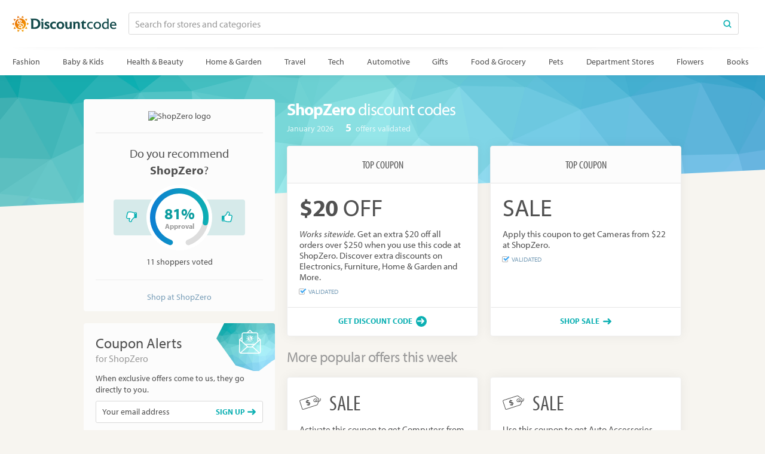

--- FILE ---
content_type: text/html; charset=utf-8
request_url: https://www.discountcode.com/shopzero
body_size: 36370
content:
<!DOCTYPE html>
<html lang="en" class="merchant-page" data-date="1/27/2026 11:03:55 AM">
<head>
        <title>$20 off ShopZero Discount Codes, Coupons, and Promo Codes - January 2026 - Tested and Verified</title>

<meta http-equiv="X-UA-Compatible" content="IE=edge">

    <link rel="preconnect" href="https://cdn.discountcode.com">

<link rel="preconnect" href="https://use.typekit.net">

    <meta name="description" content="Save with ShopZero discount codes and promo codes for January 2026. Today&#39;s top ShopZero coupon: $20 Off. Plus, get free shipping on your order. Find 5 ShopZero discount codes and deals at Discountcode.com. Our promo codes were last tested and verified on January 27, 2026."/>

<meta property="og:site_name" content="Discountcode.com"/>
<meta property="og:type" content="article"/>

    <meta property="og:title" content="ShopZero Coupons"/>
    <meta property="og:description" content="Take advantage of the best promo codes and discounts for ShopZero at Discountcode.com!"/>
    <meta property="og:url" content="https://www.discountcode.com/shopzero"/>
    <meta property="og:image" content="https://cdn.discountcodes.com/img/merchants/108885/120-logo/v3/shopzero-discount-codes.png"/>

    <meta property="og:image:width" content="120"/>

    <meta property="og:image:height" content="40"/>

    <meta property="og:image:alt" content="ShopZero logo"/>

    <link rel="canonical" href="https://www.discountcode.com/shopzero"/>


<meta name="ir-site-verification-token" value="1068762323" />


<meta http-equiv="Content-Type" content="text/html; charset=utf-8"/>
<meta name="viewport" content="width=device-width, initial-scale=1.0 user-scalable=no"/>

    
    <link rel="shortcut icon" type="image/ico" href="/Content/images/favicon.ico?v=2" />
    
    <link href="/bundles/merchant-css?v=nxD-sTEyI9mdMS_Y4sERdDqV7vEBhu5SDyyEfz7xRsE1" rel="stylesheet"/>


    <script>function updateQueryString(n,t,i){var u,r,f;return i||(i=window.location.href),u=new RegExp("([?&])"+n+"=.*?(&|#|$)(.*)","gi"),u.test(i)?typeof t!="undefined"&&t!==null?i.replace(u,"$1"+n+"="+t+"$2$3"):(r=i.split("#"),i=r[0].replace(u,"$1$3").replace(/(&|\?)$/,""),typeof r[1]!="undefined"&&r[1]!==null&&(i+="#"+r[1]),i):typeof t!="undefined"&&t!==null?(f=i.indexOf("?")!==-1?"&":"?",r=i.split("#"),i=r[0]+f+n+"="+t,typeof r[1]!="undefined"&&r[1]!==null&&(i+="#"+r[1]),i):i}function getParameterByName(n,t){t||(t=window.location.href);n=n.replace(/[\[\]]/g,"\\$&");var r=new RegExp("[?&]"+n+"(=([^&#]*)|&|#|$)"),i=r.exec(t);return i?i[2]?decodeURIComponent(i[2].replace(/\+/g," ")):"":null}function initOnCouponModelClick(n){for(var i=n.querySelectorAll(".js-coupon-modal"),t=0;t<i.length;t++)i[t].addEventListener("click",function(n){PC.OpenCouponModal.call(this,n)})}var PC=PC||{};PC.createNS=function(n){var t=n.split("."),i=PC,r,u;for(t[0]==="PC"&&(t=t.slice(1)),r=0;r<t.length;r++)u=t[r],typeof i[u]=="undefined"&&(i[u]={}),i=i[u];return i};PC.GLOBAL=PC.GLOBAL||{};PC.URLS=PC.URLS||{};PC.deferScripts=PC.deferScripts||[];PC.onScriptsComplete=PC.onScriptsComplete||[];document.addEventListener||(document.addEventListener=function(){});PC.OpenCouponModal=function(){var t=this.getAttribute("data-coupon-id"),n;this.removeAttribute("target");n=decodeURI(window.location.href);n=updateQueryString("c",t,n);window.open(n)};document.addEventListener("DOMContentLoaded",function(){var t,n;initOnCouponModelClick(document);t=getParameterByName("c",window.location.href);t&&(PC.GLOBAL.modalCouponId=t,n="",n+='<div class="coupon-modal">',n+='    <div class="loader">',n+="        <span><\/span>",n+="        <span><\/span>",n+="        <span><\/span>",n+="    <\/div>",n+="<\/div>",document.getElementById("overlayContent").innerHTML=n,document.documentElement.className+=" show-overlay")}),function(n,t,i,r,u,f,e){n.GoogleAnalyticsObject=u;n[u]=n[u]||function(){(n[u].q=n[u].q||[]).push(arguments)};n[u].l=1*new Date;f=t.createElement(i);e=t.getElementsByTagName(i)[0];f.async=1;f.src=r;e.parentNode.insertBefore(f,e)}(window,document,"script","https://www.google-analytics.com/analytics.js","ga");ga("create","UA-121066010-1","auto");ga("send","pageview"),function(){function f(){function n(){return Math.floor((1+Math.random())*65536).toString(16).substring(1)}return n()+n()+"-"+n()+"-"+n()+"-"+n()+"-"+n()+n()+n()}function t(n,t){document.cookie=n+"="+t+"; path=/"}var n,r,i,u;if(document.cookie.indexOf("sma_entry_url")===-1){if(n=[],i=document.URL.split("?")[1],i!=undefined)for(i=i.split("&"),u=0;u<i.length;u++)r=i[u].split("="),n.push(r[1]),n[r[0]]=r[1];t("sma_entry_url",document.URL.toLocaleString());t("sma_visitor",f());t("sma_entry_date",(new Date).toLocaleString());t("sma_referring_url",document.referrer.toLocaleString());t("utm_source",n.utm_source!=undefined?decodeURI(n.utm_source):"");t("utm_medium",n.utm_medium!=undefined?decodeURI(n.utm_medium):"");t("utm_campaign",n.utm_campaign!=undefined?decodeURI(n.utm_campaign):"");t("utm_term",n.utm_term!=undefined?decodeURI(n.utm_term):"")}}(),function(n){var r={kitId:"kos8trn",scriptTimeout:3e3,async:!0},u=n.documentElement,o=setTimeout(function(){u.className=u.className.replace(/\bwf-loading\b/g,"")+" wf-inactive"},r.scriptTimeout),t=n.createElement("script"),f=!1,e=n.getElementsByTagName("script")[0],i;u.className+=" wf-loading";t.src="https://use.typekit.net/"+r.kitId+".js";t.async=!0;t.onload=t.onreadystatechange=function(){if(i=this.readyState,!f&&(!i||i=="complete"||i=="loaded")){f=!0;clearTimeout(o);try{Typekit.load(r)}catch(n){}}};e.parentNode.insertBefore(t,e)}(document)</script>
    
    <script type="application/ld+json">
        {
        "@context": "http://schema.org",
        "@type": "Store",
        "name": "ShopZero Discount Codes and Promo Codes",
        "logo": "https://cdn.discountcodes.com/img/merchants/108885/120-logo/v3/shopzero-discount-codes.png",
        "image": "https://cdn.discountcodes.com/img/merchants/108885/120-logo/v3/shopzero-discount-codes.png",
        "url" : "/shopzero",
        "description": ""

            
                ,"telephone": ""
            

            
                ,"aggregateRating": {
                "@type": "AggregateRating",
                "ratingValue": "81",
                "ratingCount": "11",
                "bestRating": "100",
                "worstRating": "0"
                }
            


            
                ,"hasOfferCatalog": {
                "@type": "OfferCatalog",
                "id" : "/shopzero",
                "numberOfItems" : "5",
                "itemListOrder" : "ItemListUnordered",
                "name" : "ShopZero Offer Catalog",
                "itemListElement":
                [
                            
                                {
                                "@type": "ListItem",
                                "position" : 1,
                                "item": {
                                "@type": "Offer",
                                "id" : "/shopzero#ListItem1",
                                "name": "$20 Off",
                                "description": "Get an extra $20 off all orders over $250 when you use this code at ShopZero. Discover extra discounts on Electronics, Furniture, Home &amp; Garden and More.",
                                "url" : "",
                                "priceValidUntil" : "",
                                "priceCurrency" : "USD"
                                }
                                },
                            
                            
                                {
                                "@type": "ListItem",
                                "position" : 2,
                                "item": {
                                "@type": "Offer",
                                "id" : "/shopzero#ListItem2",
                                "name": "Sale",
                                "description": "Apply this coupon to get Cameras from $22 at ShopZero.",
                                "url" : "",
                                "priceValidUntil" : ""
                                }
                                },
                            
                            
                                {
                                "@type": "ListItem",
                                "position" : 3,
                                "item": {
                                "@type": "Offer",
                                "id" : "/shopzero#ListItem3",
                                "name": "Sale",
                                "description": "Activate this coupon to get Computers from $145 at ShopZero.",
                                "url" : "",
                                "priceValidUntil" : ""
                                }
                                },
                            
                            
                                {
                                "@type": "ListItem",
                                "position" : 4,
                                "item": {
                                "@type": "Offer",
                                "id" : "/shopzero#ListItem4",
                                "name": "Sale",
                                "description": "Use this coupon to get Auto Accessories from $24 at ShopZero.",
                                "url" : "",
                                "priceValidUntil" : ""
                                }
                                },
                            
                            
                                {
                                "@type": "ListItem",
                                "position" : 5,
                                "item": {
                                "@type": "Offer",
                                "id" : "/shopzero#ListItem5",
                                "name": "Free Shipping",
                                "description": "Redeem this coupon to get Free Shipping on all orders at ShopZero.",
                                "url" : "",
                                "priceValidUntil" : ""
                                }
                                }
                            
                ]
                }
            
        }
    </script>

</head>
<body>
    <svg style="display: none;" xmlns="http://www.w3.org/2000/svg" xmlns:xlink="http://www.w3.org/1999/xlink" xml:space="preserve">
        <symbol id="searchIcon" viewBox="0 0 12 12">
    <path d="M10.886,11.615c-0.192,0-0.384-0.073-0.53-0.22L7.932,8.972c-0.293-0.292-0.293-0.768,0-1.061 s0.768-0.293,1.061,0l2.424,2.423c0.293,0.292,0.293,0.768,0,1.061C11.27,11.542,11.078,11.615,10.886,11.615z"></path>
    <path style="fill-rule:evenodd;clip-rule:evenodd;" d="M5.24,0.385c-2.692,0-4.875,2.183-4.875,4.875 c0,2.693,2.183,4.875,4.875,4.875c2.693,0,4.875-2.183,4.875-4.875C10.115,2.568,7.933,0.385,5.24,0.385z M5.24,8.657 c-1.875,0-3.396-1.521-3.396-3.396S3.364,1.865,5.24,1.865s3.396,1.521,3.396,3.396S7.115,8.657,5.24,8.657z"></path>
</symbol>
        <symbol id="arrowLeft" viewBox="0 0 14 10">
    <path d="M4.347,9.658L0.358,5.825C0.119,5.614,0,5.325,0,5.008C0,4.69,0.119,4.405,0.358,4.189l3.989-3.847 c0.473-0.456,1.245-0.456,1.718,0c0.473,0.456,0.473,1.194,0,1.65l-1.917,1.84h8.631C13.455,3.832,14,4.354,14,5 s-0.545,1.168-1.217,1.168H4.152l1.917,1.84c0.473,0.456,0.473,1.194,0,1.65C5.592,10.114,4.824,10.114,4.347,9.658z" />
</symbol>

        <symbol id="arrowRight" viewBox="0 0 14 10">
    <path d="M9.652,0.342l3.99,3.833C13.881,4.387,14,4.676,14,4.993c0,0.318-0.119,0.603-0.357,0.819l-3.99,3.847 c-0.473,0.456-1.244,0.456-1.718,0c-0.473-0.456-0.473-1.194,0-1.65l1.917-1.84h-8.63C0.545,6.168,0,5.646,0,5 s0.545-1.168,1.217-1.168h8.631l-1.917-1.84c-0.473-0.456-0.473-1.194,0-1.65C8.408-0.114,9.176-0.114,9.652,0.342z" />
</symbol>

        <symbol id="chevronRight" viewBox="0 0 6 11">
    <path d="M0.162,0.99l4.51,4.51l-4.511,4.509c-0.215,0.215-0.215,0.562,0,0.777s0.563,0.215,0.778,0l4.899-4.897 c0.215-0.214,0.215-0.562,0-0.777L0.939,0.213C0.725,0,0.375,0,0.161,0.213C-0.053,0.427-0.053,0.776,0.162,0.99z" />
</symbol>
        <symbol id="successIcon" viewBox="0 0 18 18">
    <path d="M9,0c4.971,0,9,4.029,9,9s-4.029,9-9,9s-9-4.029-9-9S4.029,0,9,0z M14.924,5.925l-1.681-1.658 c-0.101-0.099-0.265-0.098-0.365,0.002L7.481,9.665c-0.099,0.1-0.263,0.1-0.364,0L5.108,7.656c-0.099-0.1-0.263-0.1-0.363,0 l-1.67,1.669c-0.1,0.101-0.1,0.265,0,0.364l4.042,4.043c0.1,0.1,0.264,0.1,0.364,0l7.445-7.445 C15.025,6.187,15.025,6.024,14.924,5.925L14.924,5.925z"/>
</symbol>
        <symbol id="closeIcon" viewBox="0 0 18 18">
    <line style="fill:none;stroke-width:2;stroke-linecap:round;stroke-linejoin:round;stroke-miterlimit:10;" x1="1" y1="1" x2="17" y2="17" />
    <line style="fill:none;stroke-width:2;stroke-linecap:round;stroke-linejoin:round;stroke-miterlimit:10;" x1="17" y1="1" x2="1" y2="17" />
</symbol>
        <symbol id="socialRoundFacebook" viewBox="0 0 18 18">
    <path d="M9,18 C4.037,18 0,13.963 0,9 C0,4.037 4.037,0 9,0 C13.963,0 18,4.037 18,9 C18,13.963 13.963,18 9,18 Z M9,2 C5.141,2 2,5.141 2,9 C2,12.859 5.141,16 9,16 C12.859,16 16,12.859 16,9 C16,5.141 12.859,2 9,2 Z"></path>
    <path d="M11.5644375,3.87 L11.5644375,5.58 L10.6689375,5.58 C9.9556875,5.58 9.855,5.8134375 9.855,6.273 L9.855,7.29 L11.5644375,7.29 L11.3619375,9.001125 L9.855,9.001125 L9.855,14.13 L7.637625,14.13 L7.637625,9.001125 L6.435,9.001125 L6.435,7.29 L7.637625,7.29 L7.637625,6.1498125 C7.637625,4.7098125 8.2411875,3.87 10.071,3.87 L11.5644375,3.87 Z"></path>
</symbol>
        <symbol id="socialRoundInstagram" viewBox="0 0 18 18">
    <path d="M9,18 C4.037,18 0,13.963 0,9 C0,4.037 4.037,0 9,0 C13.963,0 18,4.037 18,9 C18,13.963 13.963,18 9,18 Z M9,2 C5.141,2 2,5.141 2,9 C2,12.859 5.141,16 9,16 C12.859,16 16,12.859 16,9 C16,5.141 12.859,2 9,2 Z" fill-rule="nonzero"></path>
    <path d="M7.70560647,4.26999998 L10.294394,4.26999998 C11.4890291,4.26999998 11.9222327,4.3943863 12.3589735,4.62795781 C12.7957142,4.86152932 13.1384709,5.20428602 13.3720424,5.64102677 C13.6056139,6.07776752 13.7300003,6.51097109 13.7300003,7.70560623 L13.7300003,10.2943938 C13.7300003,11.4890289 13.6056139,11.9222325 13.3720424,12.3589732 C13.1384709,12.795714 12.7957142,13.1384707 12.3589735,13.3720422 C11.9222327,13.6056137 11.4890291,13.73 10.294394,13.73 L7.70560647,13.73 C6.51097133,13.73 6.07776776,13.6056137 5.64102701,13.3720422 C5.20428626,13.1384707 4.86152956,12.795714 4.62795805,12.3589732 C4.39438654,11.9222325 4.27000022,11.4890289 4.27000022,10.2943938 L4.27000022,7.70560623 C4.27000022,6.51097109 4.39438654,6.07776752 4.62795805,5.64102677 C4.86152956,5.20428602 5.20428626,4.86152932 5.64102701,4.62795781 C6.07776776,4.3943863 6.51097133,4.26999998 7.70560647,4.26999998 Z M7.61930254,5.42999983 C6.86151159,5.42999983 6.58671828,5.5089016 6.30968123,5.65706263 C6.03264419,5.80522367 5.81522389,6.02264396 5.66706286,6.299681 C5.51890183,6.57671805 5.44000006,6.85151136 5.44000006,7.60930231 L5.44000006,10.3806975 C5.44000006,11.1384884 5.51890183,11.4132817 5.66706286,11.6903188 C5.81522389,11.9673558 6.03264419,12.1847761 6.30968123,12.3329371 C6.58671828,12.4810982 6.86151159,12.5599999 7.61930254,12.5599999 L10.3906977,12.5599999 C11.1484886,12.5599999 11.423282,12.4810982 11.700319,12.3329371 C11.977356,12.1847761 12.1947763,11.9673558 12.3429374,11.6903188 C12.4910984,11.4132817 12.5700002,11.1384884 12.5700002,10.3806975 L12.5700002,7.60930231 C12.5700002,6.85151136 12.4910984,6.57671805 12.3429374,6.299681 C12.1947763,6.02264396 11.977356,5.80522367 11.700319,5.65706263 C11.423282,5.5089016 11.1484886,5.42999983 10.3906977,5.42999983 L7.61930254,5.42999983 Z"></path>
    <path d="M7.45662192,8.99860921 C7.45662192,8.12762619 8.16271563,7.42155322 9.03369864,7.42155322 C9.90470239,7.42155322 10.6107754,8.12762619 10.6107754,8.99860921 C10.6107754,9.86961296 9.90470239,10.5756859 9.03369864,10.5756859 C8.16271563,10.5756859 7.45662192,9.86961296 7.45662192,8.99860921 Z M6.32963434,8.99860803 C6.32963434,10.4920616 7.54029124,11.7026954 9.03369864,11.7026954 C10.527106,11.7026954 11.7377629,10.4920616 11.7377629,8.99860803 C11.7377629,7.50522371 10.527106,6.29454373 9.03369864,6.29454373 C7.54029124,6.29454373 6.32963434,7.50522371 6.32963434,8.99860803 Z"></path>
    <path d="M11.5499998,7.08999979 C11.2296937,7.08999979 10.9699998,6.8303059 10.9699998,6.50999981 C10.9699998,6.18967254 11.2296937,5.92999983 11.5499998,5.92999983 C11.870327,5.92999983 12.1299998,6.18967254 12.1299998,6.50999981 C12.1299998,6.8303059 11.870327,7.08999979 11.5499998,7.08999979 Z"></path>
</symbol>
        <symbol id="socialRoundTwitter" viewBox="0 0 18 18">
    <path d="M9,18 C4.037,18 0,13.963 0,9 C0,4.037 4.037,0 9,0 C13.963,0 18,4.037 18,9 C18,13.963 13.963,18 9,18 Z M9,2 C5.141,2 2,5.141 2,9 C2,12.859 5.141,16 9,16 C12.859,16 16,12.859 16,9 C16,5.141 12.859,2 9,2 Z"></path>
    <path d="M10.6160625,5.488875 C9.658125,5.5130625 8.88975,6.296625 8.88975,7.2601875 C8.88975,7.399125 8.9049375,7.53525 8.9353125,7.664625 C7.462125,7.5909375 6.1554375,6.885 5.2813125,5.8123125 C5.128875,6.0744375 5.041125,6.3793125 5.041125,6.7044375 C5.041125,7.31925 5.3544375,7.8615 5.8303125,8.1793125 C5.5400625,8.16975 5.266125,8.089875 5.0270625,7.957125 C5.0270625,7.9644375 5.0270625,7.972875 5.0270625,7.9801875 C5.0270625,8.839125 5.6379375,9.5540625 6.4490625,9.7171875 C6.3005625,9.75825 6.143625,9.779625 5.9821875,9.779625 C5.868,9.779625 5.756625,9.7689375 5.648625,9.748125 C5.8741875,10.4518125 6.5278125,10.9648125 7.3035,10.9794375 C6.697125,11.4541875 5.9338125,11.7376875 5.103,11.7376875 C4.960125,11.7376875 4.818375,11.730375 4.68,11.7135 C5.4646875,12.2169375 6.3961875,12.51 7.396875,12.51 C10.6576875,12.51 12.44025,9.808875 12.44025,7.4660625 C12.44025,7.3895625 12.4385625,7.3125 12.4351875,7.236 C12.78225,6.9868125 13.082625,6.674625 13.32,6.3185625 C13.0021875,6.45975 12.66075,6.5559375 12.3024375,6.598125 C12.6680625,6.3793125 12.9493125,6.0316875 13.0815,5.6176875 C12.7389375,5.82075 12.3598125,5.9686875 11.9559375,6.048 C11.6325,5.70375 11.1718125,5.488875 10.6621875,5.488875 C10.647,5.488875 10.63125,5.4883125 10.6160625,5.488875"></path>
</symbol>
        
    
    <symbol id="siteCoinFlat" viewBox="0 0 70 70">
    <g stroke="none" stroke-width="1" fill-rule="evenodd">
        <path d="M32.2666667,61.628 L24.464,68.3773333 L21.952,58.3706667 C25.06,60.112 28.552,61.2493333 32.2666667,61.628 Z M46.096,68.196 L38.1813333,61.5786667 C41.8853333,61.1386667 45.3573333,59.9413333 48.44,58.1466667 L46.096,68.196 Z M27.52,19.612 C22.532,22.0693333 19.5933333,27.54 21.5146667,31.9253333 C23.0493333,35.4266667 27.2066667,36.6626667 30.792,36.4506667 C31.7293333,36.396 32.6613333,36.2706667 33.5853333,36.1106667 C33.868,36.0586667 33.8666667,36.0586667 34.148,36.0053333 C37.488,35.3333333 42.076,34.4493333 44.2693333,37.2426667 C46.16,39.6506667 45.296,42.6066667 43.564,44.444 C43.3773333,44.6413333 43.1813333,44.8306667 42.9773333,45.0093333 C42.716,45.24 42.4426667,45.4546667 42.1586667,45.6546667 C41.772,45.9266667 41.3653333,46.1733333 40.944,46.3893333 L40.844,46.0173333 C40.156,43.4493333 39.5453333,40.812 37.7373333,39.128 C35.8706667,37.388 33.2066667,37.8093333 31.228,38.86 C28.9706667,40.06 27.144,42.0933333 26.516,44.532 C26.416,44.9173333 26.348,45.3106667 26.3146667,45.708 C25.7706667,52.0413333 32.5893333,52.9213333 37.2533333,51.5813333 C37.8013333,51.4186667 38.3026667,51.2533333 38.3026667,51.2533333 C38.6253333,52.5133333 39.3226667,55.1866667 39.9186667,57.1106667 C38.3346667,57.4626667 36.6893333,57.648 35,57.648 C22.5,57.648 12.352,47.5 12.352,35 C12.352,25.6733333 18.0013333,17.656 26.0626667,14.1866667 C26.64,15.916 27.2653333,18.3693333 27.52,19.612 Z M29.7306667,12.9693333 C31.4213333,12.5653333 33.1866667,12.352 35,12.352 C47.5,12.352 57.648,22.5 57.648,35 C57.648,44.5066667 51.7786667,52.652 43.4693333,56.0093333 C42.8493333,53.9826667 42.1586667,51.184 41.8,49.8266667 C46.148,47.7026667 49.7573333,43.2613333 48.9693333,38.7813333 C48.192,34.3586667 43.996,31.8573333 39.8506667,31.7813333 C37.4906667,31.7573333 35.1813333,32.272 32.8653333,32.7413333 C30.488,33.204 26.8493333,33.4253333 25.2973333,31.0573333 C23.2066667,27.868 25.6786667,24.5133333 28.3133333,23.0386667 C28.8666667,25.404 29.3053333,27.804 30.9413333,29.2746667 C34.496,32.4666667 40.44,28.5573333 40.456,24.1413333 C40.472,19.792 35.6973333,17.4493333 31.8173333,18.1173333 C31.428,18.188 31.1933333,18.2066667 31.056,18.196 C31.0506667,18.196 31.0271111,18.1208889 30.9853333,17.9706667 C30.712,16.724 30.3266667,14.6226667 29.7306667,12.9693333 Z M17.1466667,54.9346667 L6.85733333,55.8106667 L10.7053333,46.24 C12.2466667,49.564 14.4506667,52.5186667 17.1466667,54.9346667 Z M53.1866667,54.6306667 C55.84,52.172 57.9946667,49.1813333 59.48,45.8306667 L63.4893333,55.3346667 L53.1866667,54.6306667 Z M30.408,44.3133333 C31.1066667,42.96 32.4333333,41.5813333 33.9466667,41.512 C36.144,41.4746667 36.7426667,45.0893333 37.5066667,47.9253333 L37.4733333,47.9373333 C35.0973333,48.7706667 32.464,49.3346667 30.7786667,47.9986667 C29.6346667,47.0933333 29.812,45.4666667 30.408,44.3133333 Z M8.73733333,29.8146667 C8.40666667,31.492 8.23466667,33.2266667 8.23466667,35 C8.23466667,36.9293333 8.43866667,38.812 8.828,40.6266667 L7.34395184e-15,35.2946667 L8.73733333,29.8146667 Z M61.2626667,40.1853333 C61.5933333,38.508 61.7653333,36.7733333 61.7653333,35 C61.7653333,33.0706667 61.5613333,31.188 61.172,29.3733333 L70,34.7053333 L61.2626667,40.1853333 Z M32.9493333,21.428 C34.5466667,21.396 35.5893333,22.0333333 36.3106667,23.1586667 C37.4973333,25.008 35.5546667,27.308 33.9813333,26.856 C32.316,26.376 32.2213333,23.62 31.7333333,21.5973333 C31.7333333,21.5973333 32.4453333,21.4493333 32.9493333,21.428 Z M16.8133333,15.3693333 C14.16,17.828 12.0053333,20.8186667 10.52,24.1693333 L6.51066667,14.6653333 L16.8133333,15.3693333 Z M52.8533333,15.0653333 L63.1426667,14.1893333 L59.2946667,23.76 C57.7533333,20.436 55.5493333,17.4813333 52.8533333,15.0653333 Z M31.8186667,8.42133333 C28.1146667,8.86133333 24.6426667,10.0586667 21.56,11.8533333 L23.904,1.804 L31.8186667,8.42133333 Z M48.048,11.6293333 C44.94,9.888 41.448,8.75066667 37.7333333,8.372 L45.536,1.62266667 L48.048,11.6293333 Z"></path>
    </g>
</symbol>

    
    <symbol id="thumbsUpIcon" viewBox="0 0 14 14">
    <path d="M13.547,7.824c0.16,0.543,0.097,1.205-0.263,1.792c0.099,0.666-0.061,1.316-0.52,1.859 C12.782,13.753,10.824,14,8.746,14c-2.35,0-3.956-1.077-4.956-1.077H1.166c-0.322,0-0.596-0.104-0.824-0.315 C0.114,12.397,0,12.144,0,11.847V6.462C0,6.164,0.114,5.91,0.342,5.7s0.502-0.315,0.824-0.315h2.497 c0.341-0.21,1.838-1.998,2.223-2.381c0.146-0.141,0.253-0.38,0.323-0.72C6.43,1.219,6.756,0,7.872,0c2.907,0,3.01,2.734,2.187,4.308 h1.603C13.449,4.308,14.718,6.197,13.547,7.824z" />
    <path style="fill:#FFFFFF;" d="M11.661,5.385H8.456c0-1.017,1.534-2.625,0.582-3.912C8.844,1.209,8.456,1.077,7.872,1.077 c-0.312,0.288-0.5,1.36-0.624,1.771C7.135,3.221,6.955,3.528,6.706,3.77c-0.9,0.867-1.222,1.569-2.228,2.39 C4.069,6.491,3.906,6.462,3.499,6.462v5.385c1.576,0,3.086,1.076,5.248,1.076c1.266,0,3.198,0.236,2.806-1.876 c0.479-0.234,0.804-1.024,0.43-1.641c0.646-0.564,0.591-1.412,0.164-1.868C13.005,7.517,13.202,5.385,11.661,5.385z" />
    <path style="fill:#FFFFFF;" d="M2.333,11.308c0-0.284-0.255-0.538-0.583-0.538c-0.328,0-0.583,0.254-0.583,0.538 c0,0.297,0.271,0.539,0.583,0.539C2.062,11.847,2.333,11.604,2.333,11.308z" />
</symbol>
    <symbol id="thumbsDownIcon" viewBox="0 0 14 14">
    <path d="M0.453,6.176c-0.16-0.543-0.097-1.205,0.263-1.792c-0.099-0.666,0.061-1.316,0.52-1.859 C1.218,0.247,3.176,0,5.254,0c2.35,0,3.956,1.077,4.956,1.077h2.624c0.322,0,0.596,0.104,0.824,0.315 C13.886,1.603,14,1.856,14,2.153v5.385c0,0.298-0.114,0.552-0.342,0.762s-0.502,0.315-0.824,0.315h-2.497 c-0.341,0.21-1.838,1.998-2.223,2.381c-0.146,0.141-0.253,0.38-0.323,0.72C7.57,12.781,7.244,14,6.128,14 c-2.907,0-3.01-2.734-2.187-4.308H2.339C0.551,9.692-0.718,7.803,0.453,6.176z" />
    <path style="fill:#FFFFFF;" d="M2.339,8.615h3.206c0,1.017-1.534,2.625-0.582,3.912c0.193,0.264,0.582,0.396,1.166,0.396 c0.312-0.288,0.5-1.36,0.624-1.771c0.112-0.373,0.293-0.681,0.542-0.922c0.9-0.867,1.222-1.569,2.228-2.39 c0.409-0.332,0.572-0.303,0.979-0.303V2.153c-1.576,0-3.086-1.076-5.248-1.076c-1.266,0-3.198-0.236-2.806,1.876 C1.97,3.188,1.644,3.978,2.019,4.594C1.373,5.158,1.427,6.006,1.854,6.462C0.995,6.483,0.798,8.615,2.339,8.615z" />
    <path style="fill:#FFFFFF;" d="M11.667,2.692c0,0.284,0.255,0.538,0.583,0.538c0.328,0,0.583-0.254,0.583-0.538 c0-0.297-0.271-0.539-0.583-0.539C11.938,2.153,11.667,2.396,11.667,2.692z" />
</symbol>

    
    <symbol id="chatBubbleIcon" viewBox="0 0 21 24">
    <rect x="6" y="6.75" width="4.5" height="1.5"/>
    <rect x="6" y="9.75" width="9" height="1.5"/>
    <rect x="6" y="12.75" width="4.5" height="1.5"/>
    <path d="M1.507,10.846c0.178,4.639,3.998,8.62,8.998,8.654 c0.426,0.027,0.723,0.292,0.745,0.75v2.063c2.042-0.581,3.714-1.793,4.067-3.931c0.031-0.146,0.069-0.263,0.196-0.397 c0.972-1,3.277-2.199,3.881-6.123c0.819-5.279-3.208-10.188-8.664-10.359C5.553,1.372,1.307,5.704,1.507,10.846z M20.916,9.169 c0.484,3.775-1.14,7.538-4.174,9.766c-0.759,3.696-5.012,5.022-6.21,5.064c-0.387,0.017-0.753-0.249-0.782-0.749v-2.277 c-5.459-0.352-10.037-5.179-9.736-11.01c0.271-5.27,4.551-9.772,10.217-9.96C15.658-0.115,20.23,3.902,20.916,9.169z"/>
</symbol>

    
    <symbol id="mailIcon" viewBox="0 0 16 12">
    <path fill-rule="evenodd" clip-rule="evenodd" d="M14.633,1.486c-0.018-0.004-0.036-0.006-0.055-0.006H1.473 l6.521,4.158L14.633,1.486z M1.16,2.892v7.439c0,0.066,0.1,0.188,0.262,0.188h13.156c0.162,0,0.262-0.121,0.262-0.188V2.956 L7.978,7.238L1.16,2.892z M14.578,12H1.422C0.638,12,0,11.252,0,10.331V1.669C0,0.749,0.638,0,1.422,0h13.156 C15.361,0,16,0.749,16,1.669v8.662C16,11.251,15.361,12,14.578,12z" />
</symbol>
    <symbol id="phoneIcon" viewBox="0 0 14 14">
    <path d="M6.717,8.61C5.514,7.623,4.711,6.406,4.289,5.711L3.974,5.119c0.11-0.118,0.95-1.016,1.314-1.503 c0.457-0.611-0.206-1.164-0.206-1.164S3.216,0.59,2.791,0.221S1.876,0.057,1.876,0.057C0.982,0.633,0.056,1.134,0,3.544 C-0.002,5.8,1.714,8.127,3.57,9.928c1.859,2.035,4.411,4.074,6.879,4.072c2.414-0.055,2.916-0.979,3.494-1.871 c0,0,0.205-0.488-0.165-0.913s-2.237-2.287-2.237-2.287s-0.553-0.662-1.166-0.206C9.918,9.064,9.099,9.822,8.9,10.005 C8.901,10.006,7.529,9.276,6.717,8.61z"/>
</symbol>

    
    <symbol id="expiredIcon" viewBox="0 0 12 12">
    <g stroke="none" fill-rule="evenodd">
        <path d="M6.0001,1 C8.7614,1 11,3.2386 11,6 C11,8.7614 8.7614,11 6.0001,11 C3.2386,11 1,8.7614 1,6 C1,3.2386 3.2386,1 6.0001,1 Z M6.0001,10.2324 C8.337,10.2324 10.2317,8.3375 10.2317,6 C10.2317,3.6625 8.337,1.7676 6.0001,1.7676 C3.663,1.7676 1.7685,3.6625 1.7685,6 C1.7685,8.3375 3.663,10.2324 6.0001,10.2324 Z M8.6984,5.6193 C8.9072,5.6193 9.0766,5.7908 9.0766,6.0024 C9.0766,6.2141 8.9072,6.3856 8.6986,6.3856 L5.9993,6.3856 C5.7869,6.3856 5.6146,6.2134 5.6146,6.0009 L5.6146,3.3081 C5.6146,3.0957 5.7869,2.9235 5.9993,2.9235 C6.2115,2.9235 6.3839,3.0957 6.3839,3.3081 L6.3839,5.6193 L8.6984,5.6193 Z" />
    </g>
</symbol>
    <symbol id="validatedIcon" viewBox="0 0 14 12">
    <path d="M10,7.38797163 L11,6.38805409 L11,9 C11,10.1045695 10.1045695,11 9,11 L3,11 C1.8954305,11 1,10.1045695 1,9 L1,3 C1,1.8954305 1.8954305,1 3,1 L9,1 C9.33876789,1 9.65786356,1.08422679 9.93748833,1.23288171 L9.15788769,2.0123938 C9.10645854,2.00423655 9.05372402,2 9,2 L3,2 C2.44771525,2 2,2.44771525 2,3 L2,9 C2,9.55228475 2.44771525,10 3,10 L9,10 C9.55228475,10 10,9.55228475 10,9 L10,7.38797163 Z"></path>
    <path fill="currentColor" d="M13.2065809,2.3677 C13.3170809,2.4766 13.3176809,2.6559 13.2076809,2.7664 L7.09748086,8.8761 C6.98808086,8.986 6.80818086,8.986 6.69818086,8.8761 L3.42438086,5.6022 C3.31498086,5.4928 3.31498086,5.3129 3.42438086,5.2024 L4.72038086,3.907 C4.82968086,3.797 5.00968086,3.797 5.11958086,3.907 L6.69878086,5.4856 C6.80818086,5.595 6.98868086,5.595 7.09858086,5.4856 L11.5018809,1.0828 C11.6118809,0.9729 11.7917809,0.9723 11.9027809,1.0817 L13.2065809,2.3677 Z"></path>
</symbol>

    
    <symbol id="bogoIcon" viewBox="0 0 36 24">
    <g stroke="none" fill-rule="evenodd">
        <path d="M32,17.5795735 C32,16.056798 30.7068174,15.6136609 29.5280468,15.2954536 L29.5280468,13.3636285 C29.9399814,13.4432236 30.3520024,13.6705022 30.7296307,13.875027 C30.8097363,13.9091145 30.8898419,13.9317818 30.9700339,13.9317818 C31.3133559,13.9317818 31.6337783,13.6590821 31.6337783,13.2954536 C31.6337783,13.1704373 31.587979,13.0454211 31.5078734,12.9545789 C31.0958524,12.4659342 30.2489971,12.2159017 29.5280468,12.1363931 L29.5280468,11.4432236 C29.5280468,11.2045248 29.3220362,11 29.0702264,11 C28.7956034,11 28.5895929,11.2045248 28.5895929,11.4432236 L28.5895929,12.124973 C27.1018928,12.2499892 26.1634389,13.1704373 26.1634389,14.3295843 C26.1634389,15.8181858 27.4108222,16.2386555 28.5895929,16.5341091 L28.5895929,18.7045464 C27.994461,18.6249513 27.4909278,18.3750054 27.0903998,18.0681317 C26.9759879,17.9886231 26.850083,17.943202 26.7127715,17.943202 C26.3694494,17.943202 26.0833333,18.2499892 26.0833333,18.5908639 C26.0833333,18.7272137 26.1291326,18.8408963 26.2092382,18.9431587 C26.6440725,19.4886447 27.651139,19.8408531 28.5895929,19.909028 L28.5895929,20.5567764 C28.5895929,20.7953887 28.7956034,21 29.0702264,21 C29.3220362,21 29.5280468,20.7953887 29.5280468,20.5567764 L29.5280468,19.909028 C31.2332503,19.7500108 32,18.7499676 32,17.5795735 Z M28.6190476,15.1666667 C28.1306547,15.0043504 27.7738095,14.7986949 27.7738095,14.3765902 C27.7738095,13.900435 28.1025014,13.5650089 28.6190476,13.5 L28.6190476,15.1666667 Z M30.3095238,17.6420398 C30.3095238,18.0167733 30.0667275,18.4013425 29.4642857,18.5 L29.4642857,16.8333333 C29.9408482,16.9911554 30.3095238,17.1982311 30.3095238,17.6420398 Z" />
        <path d="M10.5434783,15 L3.36956522,15 C2.05866749,15 1,13.9623856 1,12.6875 L1,3.3125 C1,2.03761445 2.05866749,1 3.36956522,1 L19.6304348,1 C20.9413325,1 22,2.03761445 22,3.3125 L22,5.65625 C22,5.93239237 22.2238576,6.15625 22.5,6.15625 C22.7761424,6.15625 23,5.93239237 23,5.65625 L23,3.3125 C23,1.48078384 21.4891713,-3.25528422e-16 19.6304348,0 L3.36956522,0 C1.51082873,2.60422738e-16 -3.41443141e-16,1.48078384 4.4408921e-16,3.3125 L4.4408921e-16,12.6875 C7.05933327e-16,14.5192162 1.51082873,16 3.36956522,16 L10.5434783,16 C10.8196206,16 11.0434783,15.7761424 11.0434783,15.5 C11.0434783,15.2238576 10.8196206,15 10.5434783,15 Z" fill-rule="nonzero" />
        <path d="M16,9 C14.8954305,9 14,9.8954305 14,11 L14,21 C14,22.1045695 14.8954305,23 16,23 L33,23 C34.1045695,23 35,22.1045695 35,21 L35,11 C35,9.8954305 34.1045695,9 33,9 L16,9 Z M16,8 L33,8 C34.6568542,8 36,9.34314575 36,11 L36,21 C36,22.6568542 34.6568542,24 33,24 L16,24 C14.3431458,24 13,22.6568542 13,21 L13,11 C13,9.34314575 14.3431458,8 16,8 Z" fill-rule="nonzero" />
    </g>
</symbol>
    <symbol id="freebieIcon" viewBox="0 0 24 24">
    <g stroke="none" fill-rule="evenodd">
        <path d="M23,10 L23,8 C23,6.8954305 22.1045695,6 21,6 L3,6 C1.8954305,6 1,6.8954305 1,8 L1,10 C1,10.7838433 1.45457858,11.4849481 2.15210866,11.8121618 L2.78844133,12.1106676 L2.72307928,12.8104909 C2.71723295,12.8730869 2.71428571,12.9362898 2.71428571,13 L2.71428571,21 C2.71428571,22.1045695 3.60971621,23 4.71428571,23 L19.2857143,23 C20.3902838,23 21.2857143,22.1045695 21.2857143,21 L21.2857143,13 C21.2857143,12.9362898 21.2827671,12.8730869 21.2769207,12.8104909 L21.2115587,12.1106676 L21.8478913,11.8121618 C22.5454214,11.4849481 23,10.7838433 23,10 Z M24,10 C24,11.2019007 23.2932078,12.2387213 22.2725875,12.7174977 C22.2812734,12.8104975 22.2857143,12.9047301 22.2857143,13 L22.2857143,21 C22.2857143,22.6568542 20.9425685,24 19.2857143,24 L4.71428571,24 C3.05743146,24 1.71428571,22.6568542 1.71428571,21 L1.71428571,13 C1.71428571,12.9047301 1.71872656,12.8104975 1.72741254,12.7174977 C0.706792182,12.2387213 0,11.2019007 0,10 L0,8 C0,6.34314575 1.34314575,5 3,5 L21,5 C22.6568542,5 24,6.34314575 24,8 L24,10 Z" fill-rule="nonzero" />
        <polygon fill-rule="nonzero" points="22.5 11.5 1.5 11.5 1.5 12.5 22.5 12.5" />
        <path d="M11,5.78492163 L11,5.78492163 C7.71512665,4.97453754 6.62352396,2.65455369 8.08437477,0.838565271 C9.41615969,-0.816980911 11.2073874,-0.174598585 12.1178949,2.37717764 C13.0284024,-0.174598585 14.8196301,-0.816980911 16.1514151,0.838565271 C17.6466788,2.69733255 16.4678174,5.08411998 13,5.83965233 L13,24 L11,24 L11,5.78492163 Z M8.86355376,1.46536676 C9.84656339,0.243384273 11.2740195,1.17672611 11.6365869,4.90360651 C8.69190925,4.35425205 7.85785347,2.71555608 8.86355376,1.46536676 Z M15.3722361,1.46536676 C16.3779364,2.71555608 15.5438806,4.35425205 12.599203,4.90360651 C12.9617704,1.17672611 14.3892264,0.243384273 15.3722361,1.46536676 Z" />
    </g>
</symbol>
    <symbol id="printableIcon" viewBox="0 0 36 24">
    <g stroke="none" fill-rule="evenodd">
        <path d="M3.83563616,19.2525907 C4.21452218,18.9158031 4.78547782,18.9158031 5.16436384,19.2525907 L9,22.662045 L12.8356362,19.2525907 C13.2145222,18.9158031 13.7854778,18.9158031 14.1643638,19.2525907 L18,22.662045 L21.8356362,19.2525907 C22.2145222,18.9158031 22.7854778,18.9158031 23.1643638,19.2525907 L27,22.662045 L30.8356362,19.2525907 C31.2145222,18.9158031 31.7854778,18.9158031 32.1643638,19.2525907 L35,21.7731562 L35,2 C35,1.44771525 34.5522847,1 34,1 L2,1 C1.44771525,1 1,1.44771525 1,2 L1,21.7731562 L3.83563616,19.2525907 Z M0,24 L4.4408921e-16,2 C3.0881846e-16,0.8954305 0.8954305,4.64379822e-15 2,4.4408921e-15 L34,0 C35.1045695,-2.02906125e-16 36,0.8954305 36,2 L36,24 L31.5,20 L27,24 L22.5,20 L18,24 L13.5,20 L9,24 L4.5,20 L0,24 Z" fill-rule="nonzero" />
        <path d="M11.682,12.5534269 C11.682,10.5738693 10.0029,9.99772863 8.4725,9.58414017 L8.4725,7.07278331 C9.0074,7.17618042 9.5423,7.47165757 10.0327,7.73750746 C10.1367,7.78184891 10.2407,7.81137674 10.3447,7.81137674 C10.7905,7.81137674 11.2065,7.45684394 11.2065,6.9841004 C11.2065,6.82164762 11.1471,6.65909543 11.0431,6.54098411 C10.5081,5.90568837 9.4086,5.5806834 8.4725,5.47728628 L8.4725,4.57614066 C8.4725,4.26594931 8.205,4 7.8781,4 C7.5215,4 7.254,4.26594931 7.254,4.57614066 L7.254,5.46257208 C5.3224,5.62502486 4.104,6.82164762 4.104,8.32846174 C4.104,10.2636779 5.7236,10.8102908 7.254,11.1943514 L7.254,14.0158996 C6.4814,13.9125025 5.8276,13.5874975 5.3075,13.1886233 C5.159,13.0852261 4.9955,13.0261705 4.8172,13.0261705 C4.3714,13.0261705 4,13.4250447 4,13.868161 C4,14.0454274 4.0594,14.193166 4.1634,14.3261904 C4.728,15.035256 6.0356,15.4931859 7.254,15.5818688 L7.254,16.4238593 C7.254,16.7341501 7.5215,17 7.8781,17 C8.205,17 8.4725,16.7341501 8.4725,16.4238593 L8.4725,15.5818688 C10.6864,15.3749751 11.682,14.0750547 11.682,12.5534269 Z M7.254,9.2738494 C6.4814,9.05234097 5.9168,8.77157803 5.9168,8.19543737 C5.9168,7.54552685 6.4368,7.08749751 7.254,6.99891402 L7.254,9.2738494 Z M9.8692,12.7306933 C9.8692,13.2920204 9.468,13.868161 8.4725,14.0158996 L8.4725,11.5193564 C9.26,11.7556784 9.8692,12.0659692 9.8692,12.7306933 Z" />
        <polygon fill-rule="nonzero" points="16 9 31 9 31 7 16 7" />
        <polygon fill-rule="nonzero" points="16 14 26 14 26 12 16 12" />
    </g>
</symbol>
    <symbol id="rebateIcon" viewBox="0 0 27 24">
    <g stroke="none" fill-rule="evenodd">
        <path d="M20.324608,14.6852443 C20.324608,12.0966263 18.067936,11.3432107 16.01104,10.8022708 L16.01104,7.5181852 C16.729984,7.65348982 17.448928,8.03980913 18.107968,8.38749652 C18.247744,8.44553728 18.38752,8.48416921 18.527296,8.48416921 C19.126432,8.48416921 19.685536,8.02049317 19.685536,7.4022894 C19.685536,7.18981378 19.605664,6.97733816 19.465888,6.82281043 C18.746944,5.99213104 17.269216,5.56708693 16.01104,5.43187517 L16.01104,4.25341553 C16.01104,3.84778025 15.651616,3.5 15.212224,3.5 C14.732896,3.5 14.373472,3.84778025 14.373472,4.25341553 L14.373472,5.4125592 C11.777344,5.62503482 10.139776,7.18981378 10.139776,9.16022801 C10.139776,11.690991 12.316576,12.4056817 14.373472,12.9079897 L14.373472,16.5978035 C13.33504,16.4624988 12.456352,16.0375476 11.757376,15.5159237 C11.557696,15.3807119 11.337952,15.303448 11.098336,15.303448 C10.4992,15.303448 10,15.825072 10,16.4045509 C10,16.6364354 10.079872,16.8295951 10.219648,17.0034387 C10.978528,17.930698 12.735904,18.5295858 14.373472,18.6454816 L14.373472,19.7465845 C14.373472,20.1523126 14.732896,20.5 15.212224,20.5 C15.651616,20.5 16.01104,20.1523126 16.01104,19.7465845 L16.01104,18.6454816 C18.986656,18.375058 20.324608,16.6750673 20.324608,14.6852443 Z M14.373472,10.3966355 C13.33504,10.1068961 12.57616,9.73979985 12.57616,8.98638432 C12.57616,8.13638896 13.275136,7.53750116 14.373472,7.42160537 L14.373472,10.3966355 Z M17.888224,14.9170359 C17.888224,15.6511354 17.349088,16.4045509 16.01104,16.5978035 L16.01104,13.3330338 C17.06944,13.6420892 17.888224,14.0477245 17.888224,14.9170359 Z" />
        <path d="M15,1 C21.0751322,1 26,5.92486775 26,12 C26,18.0751322 21.0751322,23 15,23 C11.1466908,23 7.6375414,21.0032285 5.64404134,17.7879952 C5.49852805,17.5533028 5.19031049,17.4810089 4.95561815,17.6265222 C4.72092581,17.7720355 4.64863191,18.0802531 4.79414521,18.3149454 C6.96815826,21.8213206 10.7969947,24 15,24 C21.627417,24 27,18.627417 27,12 C27,5.372583 21.627417,0 15,0 C8.79149506,0 3.63719954,4.7310172 3.05464632,10.8475395 L0.853553391,8.64644661 C0.658291245,8.45118446 0.341708755,8.45118446 0.146446609,8.64644661 C-0.0488155365,8.84170876 -0.0488155365,9.15829124 0.146446609,9.35355339 L3.14644661,12.3535534 C3.34170876,12.5488155 3.65829124,12.5488155 3.85355339,12.3535534 L6.85355339,9.35355339 C7.04881554,9.15829124 7.04881554,8.84170876 6.85355339,8.64644661 C6.65829124,8.45118446 6.34170876,8.45118446 6.14644661,8.64644661 L4.07369145,10.7192018 C4.7101655,5.22213505 9.38487793,1 15,1 Z" fill-rule="nonzero" />
    </g>
</symbol>
    <symbol id="giftCardIcon" viewBox="0 0 36 24">
    <g stroke="none" fill-rule="evenodd">
        <path d="M36,9.5 L36,21 C36,22.6568542 34.6568542,24 33,24 L9.5,24 L9.5,24.5 L8.5,24.5 L8.5,24 L3,24 C1.34314575,24 2.02906125e-16,22.6568542 0,21 L0,3 C-2.02906125e-16,1.34314575 1.34314575,3.04359188e-16 3,0 L33,0 C34.6568542,-3.04359188e-16 36,1.34314575 36,3 L36,8.5 L36.5,8.5 L36.5,9.5 L36,9.5 Z M1,8.5 L8.5,8.5 L8.5,1 L3,1 C1.8954305,1 1,1.8954305 1,3 L1,8.5 Z M1,9.5 L1,21 C1,22.1045695 1.8954305,23 3,23 L8.5,23 L8.5,9.5 L1,9.5 Z M35,8.5 L35,3 C35,1.8954305 34.1045695,1 33,1 L9.5,1 L9.5,8.5 L35,8.5 Z M35,9.5 L9.5,9.5 L9.5,23 L33,23 C34.1045695,23 35,22.1045695 35,21 L35,9.5 Z" fill-rule="nonzero" />
        <path d="M31,17.9215854 C31,16.5511433 29.9071766,16.1522713 28.9110052,15.8658842 L28.9110052,14.1272409 C29.259183,14.1988567 29.6073608,14.4033537 29.9264638,14.5874543 C29.994185,14.6181251 30.0619063,14.6385976 30.1295555,14.6385976 C30.4197277,14.6385976 30.6905406,14.3931555 30.6905406,14.0658994 C30.6905406,13.9534146 30.6518222,13.8408537 30.584101,13.7590397 C30.2359952,13.3192988 29.5202804,13.0943293 28.9110052,13.0227134 L28.9110052,12.3988719 C28.9110052,12.1841006 28.7369163,12 28.524181,12 C28.2920865,12 28.1179976,12.1841006 28.1179976,12.3988719 L28.1179976,13.0124391 C26.8607289,13.125 26.0677212,13.9534146 26.0677212,14.9966006 C26.0677212,16.3363719 27.1218982,16.7147713 28.1179976,16.980686 L28.1179976,18.9341006 C27.6150901,18.8624848 27.1895475,18.6375152 26.8510853,18.3613263 C26.7543612,18.2897866 26.6479936,18.2488415 26.5319103,18.2488415 C26.2418101,18.2488415 26,18.5249543 26,18.831814 C26,18.954497 26.0387184,19.0567836 26.1063677,19.1488719 C26.4739047,19.6397561 27.3249899,19.956814 28.1179976,20.0181555 L28.1179976,20.6011281 C28.1179976,20.8158994 28.2920865,21 28.524181,21 C28.7369163,21 28.9110052,20.8158994 28.9110052,20.6011281 L28.9110052,20.0181555 C30.3520064,19.875 31,18.9749696 31,17.9215854 Z M28.1179976,15.6511128 C27.6150901,15.497683 27.2476251,15.3033842 27.2476251,14.9045122 C27.2476251,14.454497 27.5860873,14.1375152 28.1179976,14.0760976 L28.1179976,15.6511128 Z M29.8200961,18.0442684 C29.8200961,18.4329421 29.5589988,18.831814 28.9110052,18.9341006 L28.9110052,17.2056555 C29.4235563,17.3692836 29.8200961,17.5840549 29.8200961,18.0442684 Z" />
        <path d="M9.11789491,5.87717764 C10.0284024,3.32540142 11.8196301,2.68301909 13.1514151,4.33856527 C14.4669198,5.97387348 13.7126124,8.01787704 11.1507789,9.00018845 C13.7126124,9.98249987 14.4669198,12.0265034 13.1514151,13.6618116 C11.8196301,15.3173578 10.0284024,14.6749755 9.11789491,12.1231993 C8.20738743,14.6749755 6.41615969,15.3173578 5.08437477,13.6618116 C3.76887006,12.0265034 4.52317746,9.98249987 7.08501092,9.00018845 C4.52317746,8.01787704 3.76887006,5.97387348 5.08437477,4.33856527 C6.41615969,2.68301909 8.20738743,3.32540142 9.11789491,5.87717764 L9.11789491,5.87717764 Z M12.3722361,4.96536676 C13.3779364,6.21555608 12.5438806,7.85425205 9.59920297,8.40360651 C9.96177038,4.67672611 11.3892264,3.74338427 12.3722361,4.96536676 Z M5.86355376,13.0350101 C4.85785347,11.7848208 5.69190925,10.1461249 8.63658685,9.59677039 C8.27401945,13.3236508 6.84656339,14.2569926 5.86355376,13.0350101 Z M12.3722361,13.0350101 C11.3892264,14.2569926 9.96177038,13.3236508 9.59920297,9.59677039 C12.5438806,10.1461249 13.3779364,11.7848208 12.3722361,13.0350101 Z M5.86355376,4.96536676 C6.84656339,3.74338427 8.27401945,4.67672611 8.63658685,8.40360651 C5.69190925,7.85425205 4.85785347,6.21555608 5.86355376,4.96536676 Z" />
    </g>
</symbol>
    <symbol id="saleIcon" viewBox="0 0 36 24">
    <g stroke="none" fill-rule="evenodd">
        <path d="M26.2094546,8.54708095 C26.8721401,9.80114866 29.5029084,10.8179371 31.7194839,10.6781468 C34.5405151,10.5002359 36.1844487,8.6211358 35.7334573,5.17390861 C35.6976357,4.90009952 35.4466303,4.70717262 35.1728212,4.74299432 C34.8990121,4.77881602 34.7060852,5.02982137 34.7419069,5.30363045 C35.1159972,8.16305162 33.9132916,9.53780567 31.6565431,9.68012955 C29.7928908,9.79766247 27.5415177,8.92750978 27.0936016,8.07987218 C26.9645855,7.83572172 26.6620742,7.74238691 26.4179237,7.87140305 C26.1737732,8.00041919 26.0804384,8.30293049 26.2094546,8.54708095 Z" fill-rule="nonzero" />
        <path d="M27.2605049,10.0006694 C28.5378785,9.5856255 29.2452433,8.40326748 28.9224137,7.40970023 C28.5995841,6.41613298 27.3323414,5.87536381 26.0549678,6.29040767 C24.7775942,6.70545152 24.0702294,7.88780954 24.393059,8.88137679 C24.7158886,9.87494404 25.9831313,10.4157132 27.2605049,10.0006694 Z M27.5695219,10.9517259 C25.7935211,11.5287835 23.9455677,10.7402083 23.4420025,9.19039378 C22.9384372,7.6405793 23.96995,5.91640879 25.7459508,5.33935115 C27.5219516,4.76229352 29.369905,5.55086875 29.8734702,7.10068324 C30.3770355,8.65049772 29.3455227,10.3746682 27.5695219,10.9517259 Z" fill-rule="nonzero" />
        <path d="M1.81113002,8.53058334 C1.28587601,8.70124872 0.998425126,9.26540284 1.1690905,9.79065685 L5.18631143,22.1543916 C5.3569768,22.6796456 5.92113093,22.9670965 6.44638494,22.7964311 L28.7444142,15.5513622 C29.3624536,15.350549 29.844398,14.8619789 30.0367541,14.2412553 L32.0295025,7.81075704 C32.2800297,7.00231818 31.9945542,6.12370948 31.3166868,5.6169225 L25.924745,1.58580122 C25.4042728,1.19668599 24.7271946,1.0847026 24.1091528,1.28551657 L1.81113002,8.53058334 Z M1.50211303,7.57952683 L23.8001358,0.334460054 C24.7271985,0.0332390952 25.7428158,0.201214189 26.5235242,0.784887028 L31.9154659,4.81600831 C32.9322671,5.57618878 33.3604804,6.89410182 32.9846895,8.10676011 L30.9919411,14.5372584 C30.7034069,15.4683438 29.9804903,16.2011989 29.0534312,16.5024187 L6.75540193,23.7474876 C5.70489391,24.0888183 4.57658566,23.5139166 4.23525491,22.4634086 L0.218033983,10.0996738 C-0.123296764,9.04916583 0.451605006,7.92085757 1.50211303,7.57952683 Z" fill-rule="nonzero" />
        <path d="M17.9934371,12.8003243 C18.3854241,14.0067364 17.9309425,15.2938462 16.2289651,16.0282039 L16.4458706,16.6957703 C16.5258047,16.9417822 16.3822048,17.2214702 16.1230244,17.305683 C15.8402966,17.3975469 15.5597254,17.2556804 15.4797913,17.0096685 L15.2628858,16.3421021 C14.2740401,16.5856629 13.119351,16.5594476 12.4890492,16.1427167 C12.372325,16.0640407 12.2871712,15.9622092 12.2415055,15.8216648 C12.1273542,15.4703431 12.319062,15.0584219 12.6725114,14.9435792 C12.8138754,14.8976473 12.9587186,14.9023499 13.1030919,14.9460724 C13.6182037,15.128334 14.2202892,15.2175863 14.8594759,15.1005343 L14.132616,12.8634892 C12.8203109,12.9532363 11.3954091,12.9370838 10.8968774,11.402761 C10.5087065,10.2080938 11.1664441,8.94548727 12.6560504,8.31908758 L12.4276965,7.61628655 C12.347788,7.37035348 12.4913622,7.09058664 12.77409,6.99872279 C13.0332704,6.91450997 13.3138673,7.05645528 13.3937758,7.30238835 L13.6259202,8.01685544 C14.3947368,7.85768409 15.3501924,7.83211947 15.9380222,8.19798778 C16.0509046,8.26484005 16.1398746,8.37841638 16.1817241,8.50721594 C16.3035077,8.8820274 16.0650163,9.27028218 15.7115669,9.38512487 C15.6291112,9.41191634 15.5390488,9.41529688 15.4451703,9.40693254 C14.9878744,9.3224874 14.4876647,9.22601616 14.0369367,9.28183424 L14.6838882,11.2729462 C16.0037999,11.2066101 17.4834826,11.2308457 17.9934371,12.8003243 Z M13.6378748,11.3408325 L13.0518279,9.53716568 C12.4267366,9.81791766 12.1324512,10.3150204 12.2998749,10.8302975 C12.4482947,11.2870866 12.9682614,11.3642408 13.6378748,11.3408325 Z M16.6018368,13.4078648 C16.430597,12.8808428 15.8676629,12.7917672 15.1824199,12.807269 L15.8255553,14.7866361 C16.5767716,14.4130515 16.7464404,13.8529091 16.6018368,13.4078648 Z" />
    </g>
</symbol>
    <symbol id="freeShippingIcon" viewBox="0 0 36 24">
    <g stroke="none" fill-rule="evenodd">
        <path d="M3.75196857,19 L0.5,19 C0.223857625,19 4.4408921e-16,18.7761424 4.4408921e-16,18.5 L4.4408921e-16,0.5 C4.4408921e-16,0.223857625 0.223857625,0 0.5,0 L24.5,0 C24.7761424,0 25,0.223857625 25,0.5 L25,4.0069 L27.7222,4.0069 C27.8893301,4.0069 28.0450845,4.09155698 28.135986,4.23180461 L31.9202401,10.0703515 L35.6228018,11.0224361 C35.8407464,11.0784788 35.9931,11.2749653 35.9931,11.5 L35.9931,20.5 C35.9931,20.7723316 35.7723316,20.9931 35.5,20.9931 L33.2544216,20.9931 C33.3495315,20.6810273 33.4009845,20.3499223 33.4016655,20.0069 L35.0069,20.0069 L35.0069,18 L32.7519095,18 C32.4507765,17.5863671 32.0586562,17.2432286 31.6049638,17 L35.0069,17 L35.0069,11.8823447 L31.4882982,10.9775639 C31.3684718,10.9467515 31.2646074,10.8720191 31.197314,10.7681954 L27.4541859,4.9931 L25,4.9931 L25,17 L28.3950362,17 C27.9413438,17.2432286 27.5492235,17.5863671 27.2480905,18 L25,18 C25,18.1733053 25,18.339972 25,18.5 C25,18.7761424 24.7761424,19 24.5,19 L10.2480314,19 C10.1364009,18.6369915 9.96558643,18.2999045 9.74684929,18 L24,18 L24,1 L1,1 L1,18 L4.25315071,18 C4.03441357,18.2999045 3.86359913,18.6369915 3.75196857,19 Z M10.2501452,20.9931 C10.3453728,20.6810556 10.3968943,20.3499444 10.3975762,20.0069 L26.5983345,20.0069 C26.5990155,20.3499223 26.6504685,20.6810273 26.7455784,20.9931 L10.2501452,20.9931 Z M3.7498548,20.9931 L4.4408921e-16,20.9931 L4.4408921e-16,20.0069 L3.60242385,20.0069 C3.60310574,20.3499444 3.65462724,20.6810556 3.7498548,20.9931 Z" />
        <path d="M30,24 C27.790861,24 26,22.209139 26,20 C26,17.790861 27.790861,16 30,16 C32.209139,16 34,17.790861 34,20 C34,22.209139 32.209139,24 30,24 Z M30,23 C31.6568542,23 33,21.6568542 33,20 C33,18.3431458 31.6568542,17 30,17 C28.3431458,17 27,18.3431458 27,20 C27,21.6568542 28.3431458,23 30,23 Z" />
        <path d="M7,24 C4.790861,24 3,22.209139 3,20 C3,17.790861 4.790861,16 7,16 C9.209139,16 11,17.790861 11,20 C11,22.209139 9.209139,24 7,24 Z M7,23 C8.65685425,23 10,21.6568542 10,20 C10,18.3431458 8.65685425,17 7,17 C5.34314575,17 4,18.3431458 4,20 C4,21.6568542 5.34314575,23 7,23 Z" />
        <path d="M16,10.6642422 C16,9.1219384 14.688516,8.6730053 13.4932305,8.35078649 L13.4932305,6.39407615 C13.910967,6.47460895 14.3287911,6.70481532 14.7117382,6.91197476 C14.792972,6.94650134 14.8742058,6.96954826 14.9554397,6.96954826 C15.3035972,6.96954826 15.6286203,6.69333567 15.6286203,6.325023 C15.6286203,6.19839635 15.5821759,6.07176971 15.500942,5.97966963 C15.0831179,5.48473032 14.2243351,5.23156465 13.4932305,5.15094422 L13.4932305,4.44884546 C13.4932305,4.20715944 13.2843185,4 13.028962,4 C12.750471,4 12.541559,4.20715944 12.541559,4.44884546 L12.541559,5.13946458 C11.0328178,5.26609122 10.0812338,6.19839635 10.0812338,7.3723875 C10.0812338,8.88016475 11.3461859,9.30605091 12.541559,9.60531043 L12.541559,11.8037068 C11.938045,11.723174 11.4274197,11.4699207 11.0212505,11.1591815 C10.9052272,11.0786487 10.777549,11.0325549 10.6383035,11.0325549 C10.2901459,11.0325549 10,11.343294 10,11.6886474 C10,11.8267537 10.0463567,11.9418131 10.1275906,12.0454804 C10.5686369,12.5979056 11.5898874,12.9547386 12.541559,13.0237918 L12.541559,13.6798843 C12.541559,13.9215703 12.750471,14.1287298 13.028962,14.1287298 C13.2843185,14.1287298 13.4932305,13.9215703 13.4932305,13.6798843 L13.4932305,13.0237918 C15.2223634,12.8626386 16,11.8498006 16,10.6642422 Z M12.541559,8.10901284 C11.938045,7.93637997 11.4970863,7.71774088 11.4970863,7.26880778 C11.4970863,6.76238882 11.9032555,6.4055558 12.541559,6.33650265 L12.541559,8.10901284 Z M14.5840599,10.8023485 C14.5840599,11.2397143 14.2707795,11.6886474 13.4932305,11.8037068 L13.4932305,9.85856373 C14.1083118,10.0426762 14.5840599,10.2844499 14.5840599,10.8023485 Z" />
    </g>
</symbol>

    </svg>

    <div id="overlay" class="overlay-bg">
        <div id="overlayContent" class="overlay-content">
        </div>
    </div>
    <div id="discreetAlert"></div>
    <div class="site-header">
    <div id="headerAlert" class="container header-alert">
        <div class="site-header-align">

            <div class="site-header-logo">
                <a href="/">
                    <svg class="site-logo" aria-label="DiscountCode.com" width="197px" height="32px" viewBox="0 0 431 70">
                        <defs>
    <linearGradient x1="0%" y1="0%" x2="100%" y2="100%" id="logoGradient">
        <stop stop-color="#E35F09" offset="0%"></stop>
        <stop stop-color="#F8AD00" offset="100%"></stop>
    </linearGradient>
</defs>
<g stroke="none" stroke-width="1" fill="none" fill-rule="evenodd">
    <path d="M117.279,34.53 C117.279,24.3755 109.8884,13.5 94.6867,13.5 L76,13.5 L76,14.5214 C78.9442,15.5429 79.3648,18.4871 79.3648,23.1738 L79.3648,55.5 L94.6867,55.5 C109.8884,55.5 117.279,44.6244 117.279,34.53 Z M107.9657,34.53 C107.9657,41.2596 104.1202,49.0107 92.7039,49.0107 L87.8369,49.0107 L87.8369,19.8691 L92.7039,19.8691 C104.1202,19.8691 107.9657,27.8004 107.9657,34.53 Z" fill="#114849"></path>
    <path d="M129.5365,18.1867 C129.5365,15.7832 127.6137,13.8605 125.2103,13.8605 C122.867,13.8605 120.8841,15.7832 120.8841,18.1867 C120.8841,20.53 122.867,22.4528 125.2103,22.4528 C127.6137,22.4528 129.5365,20.53 129.5365,18.1867 Z M129.3562,26.4785 L118.721,26.4785 L118.721,27.3798 C121.0644,27.9206 121.6652,30.5644 121.6652,33.809 L121.6652,55.5 L129.3562,55.5 L129.3562,26.4785 Z" fill="#114849"></path>
    <path d="M154.5322,46.6674 C154.5322,42.221 151.9485,39.9378 148.7639,38.4957 L143.897,36.2725 C142.4549,35.6116 141.9142,34.7704 141.9142,33.8691 C141.9142,33.809 141.9142,33.6888 141.9142,33.6287 C142.0343,32.3069 143.7768,31.7661 145.279,31.7661 C148.5837,31.7661 151.0472,32.9077 153.2704,34.7103 L153.2704,27.8605 C151.2275,26.4785 148.1631,25.7575 144.7983,25.7575 C140.1717,25.7575 134.9442,28.1008 134.3433,33.2682 C134.3433,33.6287 134.2833,33.9893 134.2833,34.3498 C134.2833,39.2167 138.309,41.5 139.8712,42.221 L144.6781,44.3841 C145.9399,44.985 147.2618,46.0064 147.2618,47.5086 C147.2618,49.2511 145.6996,50.2124 143.176,50.2124 C139.691,50.2124 137.1674,49.2511 134.2833,46.7875 L134.2833,54.0579 C136.5064,55.4399 139.4506,56.221 142.9356,56.221 C147.5622,56.221 154.5322,54.2983 154.5322,47.088 L154.5322,46.6674 Z" fill="#114849"></path>
    <path d="M181.21,47.4485 C179.107,49.1309 176.884,49.9721 173.6996,49.9721 C168.8326,49.9721 165.1674,46.5472 165.1674,40.9592 C165.1674,35.3712 168.8326,32.0064 173.6996,32.0064 C176.884,32.0064 179.107,32.7875 181.21,34.53 L181.21,27.6802 C179.107,26.4184 176.704,25.6974 172.9785,25.6974 C163.9056,25.6974 157.0558,32.0665 157.0558,40.9592 C157.0558,49.8519 163.9056,56.221 172.9785,56.221 C176.704,56.221 179.107,55.5601 181.21,54.2382 L181.21,47.4485 Z" fill="#114849"></path>
    <path d="M215.519,40.9592 C215.519,32.1266 208.85,25.6974 199.597,25.6974 C190.584,25.6974 183.734,32.2468 183.734,40.9592 C183.734,49.6717 190.524,56.221 199.536,56.221 C210.052,56.221 215.519,48.53 215.519,40.9592 Z M207.468,40.9592 C207.468,46.3069 204.163,49.9721 199.597,49.9721 C195.09,49.9721 191.845,46.3069 191.845,40.9592 C191.845,35.6116 195.09,31.9463 199.597,31.9463 C204.163,31.9463 207.468,35.6116 207.468,40.9592 Z" fill="#114849"></path>
    <path d="M246.644,55.5 C246.163,53.9978 245.983,51.5343 245.983,48.8305 L245.983,26.4785 L238.292,26.4785 L238.292,46.3669 C237.15,48.4099 234.927,50.2124 232.403,50.2124 C229.099,50.2124 227.777,47.9292 227.777,44.4442 L227.777,26.4785 L217.142,26.4785 L217.142,27.3798 C219.485,27.9206 220.086,30.5644 220.086,33.809 L220.086,43.9034 C220.086,51.6545 223.03,56.1609 229.94,56.1609 C233.425,56.1609 236.549,54.6588 238.773,52.015 L238.893,55.5 L246.644,55.5 Z" fill="#114849"></path>
    <path d="M279.511,37.1137 C279.511,28.7618 274.584,25.8176 269.296,25.8176 C265.571,25.8176 262.627,27.0193 260.403,29.8433 L260.283,26.4785 L250.249,26.4785 L250.249,27.3798 C252.592,27.9807 253.193,30.6244 253.193,33.809 L253.193,55.5 L260.884,55.5 L260.884,35.8519 C262.266,33.2081 264.79,31.8262 267.133,31.8262 C271.099,31.8262 271.82,35.0107 271.82,37.1137 L271.82,55.5 L279.511,55.5 L279.511,37.1137 Z" fill="#114849"></path>
    <path d="M305.648,48.3498 C303.845,49.4914 302.043,50.2124 300.06,50.2124 C299.76,50.2124 299.399,50.2124 299.099,50.2124 C297.116,49.9721 295.854,48.53 295.854,45.9463 L295.854,32.427 L304.687,32.427 L304.687,26.4785 L295.854,26.4785 L295.854,19.088 L284.017,30.4442 L284.017,32.427 L288.283,32.427 L288.283,46.6674 C288.283,53.4571 292.309,56.2811 298.137,56.2811 C300.421,56.2811 303.485,55.5601 305.648,54.2382 L305.648,48.3498 Z" fill="#114849"></path>
    <path d="M332.747,48.9506 C330.824,50.5129 328.721,51.2339 325.356,51.2339 C319.768,51.2339 315.742,47.0279 315.742,41.1395 C315.742,35.2511 319.768,31.045 325.356,31.045 C328.721,31.045 330.824,31.8262 332.747,33.3283 L332.747,27.8004 C330.704,26.7189 328.18,26.118 325.296,26.118 C316.163,26.118 309.554,32.427 309.554,41.1395 C309.554,49.8519 316.163,56.1609 325.296,56.1609 C328.18,56.1609 330.704,55.6202 332.747,54.4785 L332.747,48.9506 Z" fill="#114849"></path>
    <path d="M367.116,41.1996 C367.116,32.427 360.627,26.118 351.734,26.118 C342.961,26.118 336.352,32.6073 336.352,41.1996 C336.352,49.7317 342.901,56.221 351.614,56.221 C361.828,56.221 367.116,48.6502 367.116,41.1996 Z M360.927,41.1996 C360.927,47.088 357.082,51.4141 351.734,51.4141 C346.386,51.4141 342.541,47.088 342.541,41.1996 C342.541,35.2511 346.386,30.9249 351.734,30.9249 C357.082,30.9249 360.927,35.2511 360.927,41.1996 Z" fill="#114849"></path>
    <path d="M399.082,55.5 C399.082,55.5 398.541,53.6974 398.541,49.3111 L398.541,13.5 L389.888,13.5 L389.888,14.1008 C392.112,14.8219 392.532,16.8047 392.532,19.9292 L392.532,28.221 C390.85,26.839 388.506,26.118 385.923,26.118 L385.682,26.118 C377.691,26.118 371.021,32.1266 371.021,41.1996 C371.021,50.4528 376.249,56.221 384.06,56.221 C384.24,56.221 384.421,56.221 384.601,56.221 C387.545,56.1008 391.15,54.6588 392.773,52.1953 L393.013,55.5 L399.082,55.5 Z M392.532,47.5086 C391.27,49.912 388.627,51.4742 385.803,51.4742 L385.562,51.4742 C380.635,51.4742 377.27,47.5687 377.27,41.1996 C377.27,35.0107 380.996,30.9249 386.103,30.9249 C388.627,30.9249 390.91,31.7661 392.532,33.4485 L392.532,47.5086 Z" fill="#114849"></path>
    <path d="M430.266,40.5987 C430.266,31.2253 425.339,26.118 417.468,26.118 C409.536,26.118 403.588,32.7275 403.588,41.1996 C403.588,50.1523 409.957,56.221 418.429,56.221 C422.635,56.221 426.421,55.2596 429.305,53.5772 L428.524,48.8905 C425.76,50.6931 423.056,51.3541 420.172,51.3541 C419.571,51.3541 418.97,51.294 418.369,51.2339 C413.502,50.8133 410.258,47.4485 409.777,42.1008 L430.266,42.1008 C430.266,41.5601 430.266,41.0794 430.266,40.5987 Z M410.017,37.8948 C410.798,33.6287 413.322,30.8047 417.408,30.8047 C421.554,30.8047 423.897,33.5687 424.318,37.8948 L410.017,37.8948 Z" fill="#114849"></path>
    <path d="M32.2666667,61.628 L24.464,68.3773333 L21.952,58.3706667 C25.06,60.112 28.552,61.2493333 32.2666667,61.628 Z M46.096,68.196 L38.1813333,61.5786667 C41.8853333,61.1386667 45.3573333,59.9413333 48.44,58.1466667 L46.096,68.196 Z M27.52,19.612 C22.532,22.0693333 19.5933333,27.54 21.5146667,31.9253333 C23.0493333,35.4266667 27.2066667,36.6626667 30.792,36.4506667 C31.7293333,36.396 32.6613333,36.2706667 33.5853333,36.1106667 C33.868,36.0586667 33.8666667,36.0586667 34.148,36.0053333 C37.488,35.3333333 42.076,34.4493333 44.2693333,37.2426667 C46.16,39.6506667 45.296,42.6066667 43.564,44.444 C43.3773333,44.6413333 43.1813333,44.8306667 42.9773333,45.0093333 C42.716,45.24 42.4426667,45.4546667 42.1586667,45.6546667 C41.772,45.9266667 41.3653333,46.1733333 40.944,46.3893333 L40.844,46.0173333 C40.156,43.4493333 39.5453333,40.812 37.7373333,39.128 C35.8706667,37.388 33.2066667,37.8093333 31.228,38.86 C28.9706667,40.06 27.144,42.0933333 26.516,44.532 C26.416,44.9173333 26.348,45.3106667 26.3146667,45.708 C25.7706667,52.0413333 32.5893333,52.9213333 37.2533333,51.5813333 C37.8013333,51.4186667 38.3026667,51.2533333 38.3026667,51.2533333 C38.6253333,52.5133333 39.3226667,55.1866667 39.9186667,57.1106667 C38.3346667,57.4626667 36.6893333,57.648 35,57.648 C22.5,57.648 12.352,47.5 12.352,35 C12.352,25.6733333 18.0013333,17.656 26.0626667,14.1866667 C26.64,15.916 27.2653333,18.3693333 27.52,19.612 Z M29.7306667,12.9693333 C31.4213333,12.5653333 33.1866667,12.352 35,12.352 C47.5,12.352 57.648,22.5 57.648,35 C57.648,44.5066667 51.7786667,52.652 43.4693333,56.0093333 C42.8493333,53.9826667 42.1586667,51.184 41.8,49.8266667 C46.148,47.7026667 49.7573333,43.2613333 48.9693333,38.7813333 C48.192,34.3586667 43.996,31.8573333 39.8506667,31.7813333 C37.4906667,31.7573333 35.1813333,32.272 32.8653333,32.7413333 C30.488,33.204 26.8493333,33.4253333 25.2973333,31.0573333 C23.2066667,27.868 25.6786667,24.5133333 28.3133333,23.0386667 C28.8666667,25.404 29.3053333,27.804 30.9413333,29.2746667 C34.496,32.4666667 40.44,28.5573333 40.456,24.1413333 C40.472,19.792 35.6973333,17.4493333 31.8173333,18.1173333 C31.428,18.188 31.1933333,18.2066667 31.056,18.196 C31.0506667,18.196 31.0271111,18.1208889 30.9853333,17.9706667 C30.712,16.724 30.3266667,14.6226667 29.7306667,12.9693333 Z M17.1466667,54.9346667 L6.85733333,55.8106667 L10.7053333,46.24 C12.2466667,49.564 14.4506667,52.5186667 17.1466667,54.9346667 Z M53.1866667,54.6306667 C55.84,52.172 57.9946667,49.1813333 59.48,45.8306667 L63.4893333,55.3346667 L53.1866667,54.6306667 Z M30.408,44.3133333 C31.1066667,42.96 32.4333333,41.5813333 33.9466667,41.512 C36.144,41.4746667 36.7426667,45.0893333 37.5066667,47.9253333 L37.4733333,47.9373333 C35.0973333,48.7706667 32.464,49.3346667 30.7786667,47.9986667 C29.6346667,47.0933333 29.812,45.4666667 30.408,44.3133333 Z M8.73733333,29.8146667 C8.40666667,31.492 8.23466667,33.2266667 8.23466667,35 C8.23466667,36.9293333 8.43866667,38.812 8.828,40.6266667 L7.10542736e-15,35.2946667 L8.73733333,29.8146667 Z M61.2626667,40.1853333 C61.5933333,38.508 61.7653333,36.7733333 61.7653333,35 C61.7653333,33.0706667 61.5613333,31.188 61.172,29.3733333 L70,34.7053333 L61.2626667,40.1853333 Z M32.9493333,21.428 C34.5466667,21.396 35.5893333,22.0333333 36.3106667,23.1586667 C37.4973333,25.008 35.5546667,27.308 33.9813333,26.856 C32.316,26.376 32.2213333,23.62 31.7333333,21.5973333 C31.7333333,21.5973333 32.4453333,21.4493333 32.9493333,21.428 Z M16.8133333,15.3693333 C14.16,17.828 12.0053333,20.8186667 10.52,24.1693333 L6.51066667,14.6653333 L16.8133333,15.3693333 Z M52.8533333,15.0653333 L63.1426667,14.1893333 L59.2946667,23.76 C57.7533333,20.436 55.5493333,17.4813333 52.8533333,15.0653333 Z M31.8186667,8.42133333 C28.1146667,8.86133333 24.6426667,10.0586667 21.56,11.8533333 L23.904,1.804 L31.8186667,8.42133333 Z M48.048,11.6293333 C44.94,9.888 41.448,8.75066667 37.7333333,8.372 L45.536,1.62266667 L48.048,11.6293333 Z" fill="url(#logoGradient)"></path>
</g>
                    </svg>
                </a>
            </div>

            <div class="site-header-search">
                <form id="globalSearchForm" class="submit-input-wrapper global-search" action="/search/submit" method="post">
                    <input name="globalSearchInput" id="globalSearchInput" class="submit-input" type="text" value="" autocomplete="off" aria-label="Search for stores and categories" placeholder="Search for stores and categories" />
                    <button class="submit-input-btn btn btn-secondary-link" type="submit" aria-label="Search">
                        <svg class="search-icon" width="14px" height="14px">
                            <use xlink:href="#searchIcon"></use>
                        </svg>
                    </button>
                    <span class="submit-input-focus"></span>
                    <div id="globalSearchAutocomplete" class="submit-input-autocomplete"></div>
                </form>
            </div>

            <div class="site-header-group">
                    <div class="site-header-dropdown">
                        <div class="dropdown">
                            <button class="js-toggle-dropdown dropdown-toggle" id="siteHeaderDropdown" type="button" aria-haspopup="true" aria-expanded="false">
                                Categories
                            </button>
                        </div>
                        <div class="dropdown-full" id="siteHeaderDropdownMenu" aria-labelledby="siteHeaderDropdown">
                            <div class="site-header-dropdown-slide" id="siteHeaderDropdownSlide"></div>
                            <div class="site-header-dropdown-close">
                                <button class="btn btn-muted-link">Close</button>
                            </div>
                        </div>
                    </div>

                <nav id="siteHeaderLinks" class="site-header-links">
                    
                </nav>
            </div>
                <nav class="site-header-cats" id="siteHeaderCats">
                    <ul class="site-header-cat-links" id="siteHeaderCatLinks">
                            <li id="hsort0">
                                <div class="tooltip bottom">
                                    <a class="btn btn-link " href="/discounts/fashion">
                                        Fashion
                                    </a>
                                </div>
                            </li>
                            <li id="hsort1">
                                <div class="tooltip bottom">
                                    <a class="btn btn-link " href="/discounts/baby-and-kids">
                                        Baby &amp; Kids
                                    </a>
                                </div>
                            </li>
                            <li id="hsort2">
                                <div class="tooltip bottom">
                                    <a class="btn btn-link " href="/discounts/health-and-beauty">
                                        Health &amp; Beauty
                                    </a>
                                </div>
                            </li>
                            <li id="hsort3">
                                <div class="tooltip bottom">
                                    <a class="btn btn-link " href="/discounts/home-and-garden">
                                        Home &amp; Garden
                                    </a>
                                </div>
                            </li>
                            <li id="hsort4">
                                <div class="tooltip bottom">
                                    <a class="btn btn-link " href="/discounts/travel">
                                        Travel
                                    </a>
                                </div>
                            </li>
                            <li id="hsort5">
                                <div class="tooltip bottom">
                                    <a class="btn btn-link " href="/discounts/tech">
                                        Tech
                                    </a>
                                </div>
                            </li>
                            <li id="hsort6">
                                <div class="tooltip bottom">
                                    <a class="btn btn-link " href="/discounts/automotive">
                                        Automotive
                                    </a>
                                </div>
                            </li>
                            <li id="hsort7">
                                <div class="tooltip bottom">
                                    <a class="btn btn-link " href="/discounts/gifts">
                                        Gifts
                                    </a>
                                </div>
                            </li>
                            <li id="hsort8">
                                <div class="tooltip bottom">
                                    <a class="btn btn-link " href="/discounts/food-and-grocery">
                                        Food &amp; Grocery
                                    </a>
                                </div>
                            </li>
                            <li id="hsort9">
                                <div class="tooltip bottom">
                                    <a class="btn btn-link " href="/discounts/pets">
                                        Pets
                                    </a>
                                </div>
                            </li>
                            <li id="hsort10">
                                <div class="tooltip bottom">
                                    <a class="btn btn-link " href="/discounts/department-stores">
                                        Department Stores
                                    </a>
                                </div>
                            </li>
                            <li id="hsort11">
                                <div class="tooltip bottom">
                                    <a class="btn btn-link " href="/discounts/flowers">
                                        Flowers
                                    </a>
                                </div>
                            </li>
                            <li id="hsort12">
                                <div class="tooltip bottom">
                                    <a class="btn btn-link " href="/discounts/books">
                                        Books
                                    </a>
                                </div>
                            </li>
                    </ul>
                    <div class="tooltip bottom site-header-cats-more" id="siteHeaderCatsMore">
                        <button class="js-tooltip btn btn-link tooltip-arrow-trigger">More Categories</button>
                        <div class="js-tooltip-content tooltip-content">
                            <span class="js-tooltip-arrow tooltip-arrow"></span>
                            <div class="tooltip-left">
                                <div class="h h3">More Categories</div>
                                <ul class="list-unstyled" id="siteHeaderCatsMoreMenu"></ul>
                                <hr />
                                <a class="btn btn-muted-link" href="/discounts">
                                    See All Categories
                                    <svg class="btn-icon-right arrow-right" width="14px" height="11px">
                                        <use xlink:href="#arrowRight"></use>
                                    </svg>
                                </a>
                                <div class="site-header-cats-more-bg"></div>
                            </div>
                        </div>
                    </div>
                    <div class="site-header-cats-shadow"></div>
                </nav>

        </div>

    </div>
</div>


    



<div>
    <div class="merchant-logo-sm-screen">
        <img src="https://cdn.discountcodes.com/img/merchants/108885/120-logo/v3/shopzero-discount-codes.png" width="160" height="53" alt="ShopZero logo">
    </div>
    <div class="container-adornment adornment-merch">
        <img class="svg" src="/Content/images/adornments/merchant.svg" alt="">
    </div>
    <div class="container container-g-coupons with-aside">
        <div class="js-fit-here grid ">
            <div class="col-full col-full-aside-adjacent merchant-page-heading">
                <h1 class="h h2 text-white text-track-sm">ShopZero <span class="h-light">discount codes</span></h1>
                <div class="status-line list-inline">
                    <span>January 2026</span>

                        <span>
                            <strong>5</strong> offers validated
                        </span>

                </div>
            </div>
            <div id="mobileCouponsInsert" class="hidden"></div>
            <div class="grid-coupon top-coupon  has-code">
    <article class="coupon">
        <div class="coupon-header">
            <span class="h h4 h-light text-condensed m-b-0">Top Coupon</span>
        </div>
        <div class="coupon-content">
            <h2 class="coupon-headline">
                    <span class="coupon-headline-savings">$20</span>
    <span class="h-light">off</span>


            </h2>
            <p class="coupon-description">
                                                    <em class="coupon-description-lead">Works sitewide.</em>
                Get an extra $20 off all orders over $250 when you use this code at ShopZero. Discover extra discounts on Electronics, Furniture, Home &amp; Garden and More.
            </p>
            <ul class="coupon-aux">
                                    <li>
                        <span class="tooltip bottom">
                            <a class="js-tooltip tooltip-trigger link-muted text-icon">
                                <svg class="validated-icon text-icon-left" width="14px" height="12px">
                                    <use xlink:href="#validatedIcon"></use>
                                </svg>
                                Validated
                            </a>
                            <span class="js-tooltip-content tooltip-content">
                                <span class="js-tooltip-arrow tooltip-arrow"></span>
                                <span class="tooltip-left">
                                    <span class="text-icon">
                                        <svg class="validated-icon text-icon-left" width="18px" height="16px">
                                            <use xlink:href="#validatedIcon"></use>
                                        </svg>
                                        This offer has been tested and approved
                                    </span>
                                </span>
                            </span>
                        </span>
                    </li>
                                                    <li class="coupon-aux-code">
                        Discount&nbsp;code
                    </li>
            </ul>
        </div>
        <div class="coupon-footer">
            <a class="coupon-cta btn btn-main-outline js-coupon-modal" href="/rc/432264" target="_blank" rel="nofollow" aria-label="Get discount code" data-coupon-id="432264">
                <span class="coupon-cta-label" aria-hidden="true">Get discount code</span>
                <span class="coupon-cta-icon">
                    <svg class="arrow-right" width="14px" height="10px">
                        <use xlink:href="#arrowRight"></use>
                    </svg>
                </span>
            </a>
        </div>
    </article>
</div>
<div class="grid-coupon top-coupon ">
    <article class="coupon">
        <div class="coupon-header">
            <span class="h h4 h-light text-condensed m-b-0">Top Coupon</span>
        </div>
        <div class="coupon-content">
            <h2 class="coupon-headline">
                    <span class="h-light">Sale</span>


            </h2>
            <p class="coupon-description">
                                                    <em class="coupon-description-lead"></em>
                Apply this coupon to get Cameras from $22 at ShopZero.
            </p>
            <ul class="coupon-aux">
                                    <li>
                        <span class="tooltip bottom">
                            <a class="js-tooltip tooltip-trigger link-muted text-icon">
                                <svg class="validated-icon text-icon-left" width="14px" height="12px">
                                    <use xlink:href="#validatedIcon"></use>
                                </svg>
                                Validated
                            </a>
                            <span class="js-tooltip-content tooltip-content">
                                <span class="js-tooltip-arrow tooltip-arrow"></span>
                                <span class="tooltip-left">
                                    <span class="text-icon">
                                        <svg class="validated-icon text-icon-left" width="18px" height="16px">
                                            <use xlink:href="#validatedIcon"></use>
                                        </svg>
                                        This offer has been tested and approved
                                    </span>
                                </span>
                            </span>
                        </span>
                    </li>
                                            </ul>
        </div>
        <div class="coupon-footer">
            <a class="coupon-cta btn btn-main-outline " href="/rc/432265" target="_blank" rel="nofollow" aria-label="Shop sale" data-coupon-id="432265">
                <span class="coupon-cta-label" aria-hidden="true">Shop sale</span>
                <span class="coupon-cta-icon">
                    <svg class="arrow-right" width="14px" height="10px">
                        <use xlink:href="#arrowRight"></use>
                    </svg>
                </span>
            </a>
        </div>
    </article>
</div>
                                        <div class="coupon-space-holder"></div>
                <div class="coupon-space-holder"></div>
                <div class="col-full col-full-aside-adjacent">
                    <h2 class="h3 section-header m-b-0">More popular offers this week</h2>
                </div>
            <div class="grid-coupon ">
    <article class="coupon">

        <div class="coupon-content">
            <h3 class="h2 coupon-headline" itemprop="name">
                    <span class="text-icon">
        <svg class="sale-icon text-icon-left" width="36px" height="24px">
            <use xlink:href="#saleIcon"></use>
        </svg>
        <span class="text-condensed h-light">Sale</span>
    </span>

            </h3>
            <p class="coupon-description">
                                Activate this coupon to get Computers from $145 at ShopZero.
            </p>
            <ul class="coupon-aux">
                                    <li>
                        <span class="tooltip bottom">
                            <a class="js-tooltip tooltip-trigger link-muted text-icon">
                                <svg class="validated-icon text-icon-left" width="14px" height="12px">
                                    <use xlink:href="#validatedIcon"></use>
                                </svg>
                                Validated
                            </a>
                            <span class="js-tooltip-content tooltip-content">
                                <span class="js-tooltip-arrow tooltip-arrow"></span>
                                <span class="tooltip-left">
                                    <span class="text-icon">
                                        <svg class="validated-icon text-icon-left" width="18px" height="16px">
                                            <use xlink:href="#validatedIcon"></use>
                                        </svg>
                                        This offer has been tested and approved
                                    </span>
                                </span>
                            </span>
                        </span>
                    </li>
                                            </ul>
            
        </div>
        <div class="coupon-footer">
            <a class="coupon-cta btn btn-main-outline" href="/rc/432266" target="_blank" rel="nofollow" aria-label="Shop sale" data-coupon-id="432266">
                <span class="coupon-cta-label" aria-hidden="true">Shop sale</span>
                <span class="coupon-cta-icon">
                    <svg class="arrow-right" width="14px" height="10px">
                        <use xlink:href="#arrowRight"></use>
                    </svg>
                </span>
            </a>
        </div>
    </article>
</div>
<div class="grid-coupon ">
    <article class="coupon">

        <div class="coupon-content">
            <h3 class="h2 coupon-headline" itemprop="name">
                    <span class="text-icon">
        <svg class="sale-icon text-icon-left" width="36px" height="24px">
            <use xlink:href="#saleIcon"></use>
        </svg>
        <span class="text-condensed h-light">Sale</span>
    </span>

            </h3>
            <p class="coupon-description">
                                Use this coupon to get Auto Accessories from $24 at ShopZero.
            </p>
            <ul class="coupon-aux">
                                    <li>
                        <span class="tooltip bottom">
                            <a class="js-tooltip tooltip-trigger link-muted text-icon">
                                <svg class="validated-icon text-icon-left" width="14px" height="12px">
                                    <use xlink:href="#validatedIcon"></use>
                                </svg>
                                Validated
                            </a>
                            <span class="js-tooltip-content tooltip-content">
                                <span class="js-tooltip-arrow tooltip-arrow"></span>
                                <span class="tooltip-left">
                                    <span class="text-icon">
                                        <svg class="validated-icon text-icon-left" width="18px" height="16px">
                                            <use xlink:href="#validatedIcon"></use>
                                        </svg>
                                        This offer has been tested and approved
                                    </span>
                                </span>
                            </span>
                        </span>
                    </li>
                                            </ul>
            
        </div>
        <div class="coupon-footer">
            <a class="coupon-cta btn btn-main-outline" href="/rc/432267" target="_blank" rel="nofollow" aria-label="Shop sale" data-coupon-id="432267">
                <span class="coupon-cta-label" aria-hidden="true">Shop sale</span>
                <span class="coupon-cta-icon">
                    <svg class="arrow-right" width="14px" height="10px">
                        <use xlink:href="#arrowRight"></use>
                    </svg>
                </span>
            </a>
        </div>
    </article>
</div>
<div class="grid-coupon ">
    <article class="coupon">

        <div class="coupon-content">
            <h3 class="h2 coupon-headline" itemprop="name">
                    <span class="text-icon">
        <svg class="free-shipping-icon text-icon-left" width="36px" height="24px">
            <use xlink:href="#freeShippingIcon"></use>
        </svg>
        <span class="text-condensed h-light">Free delivery</span>
    </span>

            </h3>
            <p class="coupon-description">
                                Redeem this coupon to get Free Shipping on all orders at ShopZero.
            </p>
            <ul class="coupon-aux">
                                    <li>
                        <span class="tooltip bottom">
                            <a class="js-tooltip tooltip-trigger link-muted text-icon">
                                <svg class="validated-icon text-icon-left" width="14px" height="12px">
                                    <use xlink:href="#validatedIcon"></use>
                                </svg>
                                Validated
                            </a>
                            <span class="js-tooltip-content tooltip-content">
                                <span class="js-tooltip-arrow tooltip-arrow"></span>
                                <span class="tooltip-left">
                                    <span class="text-icon">
                                        <svg class="validated-icon text-icon-left" width="18px" height="16px">
                                            <use xlink:href="#validatedIcon"></use>
                                        </svg>
                                        This offer has been tested and approved
                                    </span>
                                </span>
                            </span>
                        </span>
                    </li>
                                            </ul>
            
        </div>
        <div class="coupon-footer">
            <a class="coupon-cta btn btn-main-outline" href="/rc/432263" target="_blank" rel="nofollow" aria-label="Get discount" data-coupon-id="432263">
                <span class="coupon-cta-label" aria-hidden="true">Get discount</span>
                <span class="coupon-cta-icon">
                    <svg class="arrow-right" width="14px" height="10px">
                        <use xlink:href="#arrowRight"></use>
                    </svg>
                </span>
            </a>
        </div>
    </article>
</div>
            <div class="coupon-space-holder"></div>
            <div class="coupon-space-holder"></div>
            <aside class="js-fit-this grid g-coupons-aside aside-count-1">
                <div class="merchant-rating">
                    <div class="merchant-rating-logo">
                        <img src="https://cdn.discountcodes.com/img/merchants/108885/120-logo/v3/shopzero-discount-codes.png" width="160" height="53" alt="ShopZero logo">
                    </div>
                    <p class="merchant-rating-heading">Do you recommend<br /><strong>ShopZero</strong>?</p>
                    <div class="merchant-rating-main">
                        <div class="merchant-rating-bar">
                            <button id="merchantVoteNo" class="btn btn-secondary-link" aria-label="Don't recommend ShopZero" data-action="/merchantvote/voteno" data-merchant-id="57917">
                                <svg class="thumbs-down-icon" width="18px" height="18px">
                                    <use xlink:href="#thumbsDownIcon"></use>
                                </svg>
                            </button>
                            <div class="merchant-rating-output">
                                <span id="merchantRatingThanks" class="merchant-rating-label merchant-rating-thanks">
                                    <span class="merchant-rating-label-center">
                                        <span class="merchant-rating-label-focus">Thanks</span>
                                        for voting
                                    </span>
                                </span>
                                <span class="merchant-rating-label">
                                    <span class="merchant-rating-label-center">
                                            <span class="merchant-rating-label-focus">81%</span>
                                            Approval
                                    </span>
                                </span>
                                <svg width="98" height="98" viewBox="0 0 98 98" xmlns="http://www.w3.org/2000/svg">
                                    <path class="track" stroke="#ddd" fill="none" stroke-linecap="round" d="M 64.21989637799228 90.81632162497291 A 44.5 44.5 0 1 0 33.78010362200774 90.81632162497291" stroke-width="9" />
                                </svg>
                                <canvas id="merchantRatingOutput" data-percent="81" width="98" height="98"></canvas>
                            </div>
                            <button id="merchantVoteYes" class="btn btn-secondary-link" aria-label="Recommend ShopZero" data-action="/merchantvote/voteyes" data-merchant-id="57917">
                                <svg class="thumbs-up-icon" width="18px" height="18px">
                                    <use xlink:href="#thumbsUpIcon"></use>
                                </svg>
                            </button>
                        </div>
                    </div>
                        <p id="merchantRatingStatus" class="merchant-rating-status">11 shoppers voted</p>
                                            <hr />
                        <div class="text-center"><a href="/rm/57917" target="_blank" rel="nofollow">Shop at ShopZero</a></div>
                </div>

<div class="newsletter-sm">
    <h3 class="newsletter-sm-heading">Coupon Alerts <span class="newsletter-sm-merchant">for ShopZero</span></h3>
    <p>When exclusive offers come to us, they go directly to you.</p>
    <div id="newsletterSmallMsg"></div>
    <form id="newsletterSmall" class="submit-input-wrapper" action="/newsletter/signup" method="post">
        <input name="email" class="submit-input" type="email" value="" autocomplete="off" spellcheck="false" aria-label="Your email address" placeholder="Your email address" />
        <input name="merchantId" type="hidden" value="57917" />
        <input name="categoryId" type="hidden" value="0" />
        <input name="fromPpc" type="hidden" value="False" />
        <button class="submit-input-btn btn btn-secondary-link" type="submit">
            Sign Up
            <svg class="btn-icon-right arrow-right" width="14px" height="11px">
                <use xlink:href="#arrowRight"></use>
            </svg>
        </button>
        <span class="submit-input-focus"></span>
    </form>
</div>                
            </aside>
        </div>
    </div>



    <div class="container">
            <ol class="breadcrumbs bordered" itemscope itemtype="http://schema.org/BreadcrumbList">
            <li itemprop="itemListElement" itemscope itemtype="http://schema.org/ListItem">
                    <a itemtype="http://schema.org/Thing" itemprop="item" href="https://www.discountcode.com/">
                        <span itemprop="name">Home</span>
                    </a>
                    <meta itemprop="position" content="1" />
                    <svg class="breadcrumb-divider chevron-right" width="6px" height="11px"><use xlink:href="#chevronRight"></use></svg>
            </li>
            <li itemprop="itemListElement" itemscope itemtype="http://schema.org/ListItem">
                    <a class="text-muted" itemtype="http://schema.org/Thing" itemprop="item" href="https://www.discountcode.com/shopzero">
                        <span itemprop="name">ShopZero</span>
                    </a>
                    <meta itemprop="position" content="2" />
                    <svg class="breadcrumb-divider chevron-right" width="6px" height="11px"><use xlink:href="#chevronRight"></use></svg>
            </li>
    </ol>




<div class="newsletter-lg">
    <h2 class="h3">Subscribe <span class="h-light">to our weekly newsletter!</span></h2>
    
    <p>Get coupons from your favorite retailers sent to your inbox at the beginning of every week. You can cancel anytime.</p>
    <div id="newsletterLargeMsg"></div>
    <form id="newsletterLarge" class="submit-input-wrapper" action="/newsletter/signup" method="post">
        <input name="email" class="submit-input" type="email" value="" autocomplete="off" spellcheck="false" aria-label="Your email address" placeholder="Your email address" />
        <input name="merchantId" type="hidden" value="0" />
        <input name="categoryId" type="hidden" value="0" />
        <input name="fromPpc" type="hidden" value="False" />
        <button class="submit-input-btn btn btn-secondary-link" type="submit">
            Subscribe
            <svg class="btn-icon-right arrow-right" width="14px" height="11px">
                <use xlink:href="#arrowRight"></use>
            </svg>
        </button>
        <span class="submit-input-focus"></span>
    </form>
</div>    </div>

</div>


    
<div class="site-footer">
    <div class="container">
        <svg class="site-footer-logo site-coin" width="40px" height="40px" viewBox="0 0 70 70">
            <defs>
    <linearGradient x1="0%" y1="0%" x2="100%" y2="100%" id="coinGradient">
        <stop stop-color="#E35F09" offset="0%"></stop>
        <stop stop-color="#F8AD00" offset="100%"></stop>
    </linearGradient>
</defs>
<g stroke="none" stroke-width="1" fill="none" fill-rule="evenodd">
    <path d="M32.2666667,61.628 L24.464,68.3773333 L21.952,58.3706667 C25.06,60.112 28.552,61.2493333 32.2666667,61.628 Z M46.096,68.196 L38.1813333,61.5786667 C41.8853333,61.1386667 45.3573333,59.9413333 48.44,58.1466667 L46.096,68.196 Z M27.52,19.612 C22.532,22.0693333 19.5933333,27.54 21.5146667,31.9253333 C23.0493333,35.4266667 27.2066667,36.6626667 30.792,36.4506667 C31.7293333,36.396 32.6613333,36.2706667 33.5853333,36.1106667 C33.868,36.0586667 33.8666667,36.0586667 34.148,36.0053333 C37.488,35.3333333 42.076,34.4493333 44.2693333,37.2426667 C46.16,39.6506667 45.296,42.6066667 43.564,44.444 C43.3773333,44.6413333 43.1813333,44.8306667 42.9773333,45.0093333 C42.716,45.24 42.4426667,45.4546667 42.1586667,45.6546667 C41.772,45.9266667 41.3653333,46.1733333 40.944,46.3893333 L40.844,46.0173333 C40.156,43.4493333 39.5453333,40.812 37.7373333,39.128 C35.8706667,37.388 33.2066667,37.8093333 31.228,38.86 C28.9706667,40.06 27.144,42.0933333 26.516,44.532 C26.416,44.9173333 26.348,45.3106667 26.3146667,45.708 C25.7706667,52.0413333 32.5893333,52.9213333 37.2533333,51.5813333 C37.8013333,51.4186667 38.3026667,51.2533333 38.3026667,51.2533333 C38.6253333,52.5133333 39.3226667,55.1866667 39.9186667,57.1106667 C38.3346667,57.4626667 36.6893333,57.648 35,57.648 C22.5,57.648 12.352,47.5 12.352,35 C12.352,25.6733333 18.0013333,17.656 26.0626667,14.1866667 C26.64,15.916 27.2653333,18.3693333 27.52,19.612 Z M29.7306667,12.9693333 C31.4213333,12.5653333 33.1866667,12.352 35,12.352 C47.5,12.352 57.648,22.5 57.648,35 C57.648,44.5066667 51.7786667,52.652 43.4693333,56.0093333 C42.8493333,53.9826667 42.1586667,51.184 41.8,49.8266667 C46.148,47.7026667 49.7573333,43.2613333 48.9693333,38.7813333 C48.192,34.3586667 43.996,31.8573333 39.8506667,31.7813333 C37.4906667,31.7573333 35.1813333,32.272 32.8653333,32.7413333 C30.488,33.204 26.8493333,33.4253333 25.2973333,31.0573333 C23.2066667,27.868 25.6786667,24.5133333 28.3133333,23.0386667 C28.8666667,25.404 29.3053333,27.804 30.9413333,29.2746667 C34.496,32.4666667 40.44,28.5573333 40.456,24.1413333 C40.472,19.792 35.6973333,17.4493333 31.8173333,18.1173333 C31.428,18.188 31.1933333,18.2066667 31.056,18.196 C31.0506667,18.196 31.0271111,18.1208889 30.9853333,17.9706667 C30.712,16.724 30.3266667,14.6226667 29.7306667,12.9693333 Z M17.1466667,54.9346667 L6.85733333,55.8106667 L10.7053333,46.24 C12.2466667,49.564 14.4506667,52.5186667 17.1466667,54.9346667 Z M53.1866667,54.6306667 C55.84,52.172 57.9946667,49.1813333 59.48,45.8306667 L63.4893333,55.3346667 L53.1866667,54.6306667 Z M30.408,44.3133333 C31.1066667,42.96 32.4333333,41.5813333 33.9466667,41.512 C36.144,41.4746667 36.7426667,45.0893333 37.5066667,47.9253333 L37.4733333,47.9373333 C35.0973333,48.7706667 32.464,49.3346667 30.7786667,47.9986667 C29.6346667,47.0933333 29.812,45.4666667 30.408,44.3133333 Z M8.73733333,29.8146667 C8.40666667,31.492 8.23466667,33.2266667 8.23466667,35 C8.23466667,36.9293333 8.43866667,38.812 8.828,40.6266667 L7.34395184e-15,35.2946667 L8.73733333,29.8146667 Z M61.2626667,40.1853333 C61.5933333,38.508 61.7653333,36.7733333 61.7653333,35 C61.7653333,33.0706667 61.5613333,31.188 61.172,29.3733333 L70,34.7053333 L61.2626667,40.1853333 Z M32.9493333,21.428 C34.5466667,21.396 35.5893333,22.0333333 36.3106667,23.1586667 C37.4973333,25.008 35.5546667,27.308 33.9813333,26.856 C32.316,26.376 32.2213333,23.62 31.7333333,21.5973333 C31.7333333,21.5973333 32.4453333,21.4493333 32.9493333,21.428 Z M16.8133333,15.3693333 C14.16,17.828 12.0053333,20.8186667 10.52,24.1693333 L6.51066667,14.6653333 L16.8133333,15.3693333 Z M52.8533333,15.0653333 L63.1426667,14.1893333 L59.2946667,23.76 C57.7533333,20.436 55.5493333,17.4813333 52.8533333,15.0653333 Z M31.8186667,8.42133333 C28.1146667,8.86133333 24.6426667,10.0586667 21.56,11.8533333 L23.904,1.804 L31.8186667,8.42133333 Z M48.048,11.6293333 C44.94,9.888 41.448,8.75066667 37.7333333,8.372 L45.536,1.62266667 L48.048,11.6293333 Z" fill="url(#coinGradient)"></path>
</g>
        </svg>
        <div class="site-footer-copy">
            <nav class="list-inline-tight">
                <a href="/about-our-company">Our Company</a>
                <a href="/privacy-policy">Privacy Policy</a>
            </nav>
            <p>2026 &copy; SurfMyAds.com. All rights reserved.</p>
            
        </div>
        
    </div>
</div>


    <script id="searchMerchantTemplate" type="text/hidden-template">
        {{#each}}
        <a class="text-color {{ClassName}}" href="{{Url}}">
            <img src="{{LogoImageUrl}}" width="120" height="40" alt="">
            {{Name}}
        </a>
        {{/each}}
    </script>
    <script id="searchCategoryTemplate" type="text/hidden-template">
        <hr />
        {{#each}}
        <a class="text-color" href="{{Url}}">{{Name}}</a>
        {{/each}}
    </script>
    <script id="newsletterSuccessTemplate" type="text/hidden-template">
        <div class="success">
            <p class="h h4">
                <svg class="success-icon" width="18px" height="18px">
                    <use xlink:href="#successIcon"></use>
                </svg>
                Success
            </p>
            <p>
                <span class="text-muted">Please check your inbox for a link to</span>
                verify your email address.
            </p>
        </div>
    </script>
    <script id="alertTemplate" type="text/hidden-template">
        <div class="js-alert media-nowrap alert">
            {{Icon}}
            <div class="media-body media-middle alert-body">
                {{Body}}
            </div>
            <div class="media-right media-middle">
                <svg class="js-alert-close alert-close close-icon" width="16px" height="16px">
                    <use xlink:href="#closeIcon"></use>
                </svg>
            </div>
        </div>
    </script>

        <script>
            PC.deferScripts.push('/bundles/js?v=mvBySef7wEaS7z8kYzL9ZZEUFZPNgZT89-q6-6n7pPY1');
        </script>

    
        <script>
            PC.deferScripts.push('/bundles/merchant-js?v=F7gIuG7Fjr7NLK0J8w7bBmR6imRyL69AwbROCl2-WYU1');
        </script>
    <script id="mobileCouponsTemplate" type="text/hidden-template">
    </script>


    <script>
        (function () {
            // Save urls
            PC.URLS.couponModal = "/couponmodals/coupon";
            PC.URLS.couponVoteYes = "/couponvotes/voteyes";
            PC.URLS.couponVoteNo = "/couponvotes/voteno";
            PC.URLS.privacyPolicy = "/privacy-policy";
            PC.URLS.blogArticlesHome = "/blog/home/articles";
            PC.URLS.blogArticlesAuthors = "/blog/authors/articles";
            PC.URLS.blogArticlesCategories = "/blog/categories/articles";

            // Defer scripts
            function createDeferredScript(url, onload, index) {
                var script = document.createElement('script');
                script.src = url;
                if (onload && index != undefined)
                    script.onload = function () { onload(index) };
                document.head.appendChild(script);
            }

            function loadJS() {
                var length = PC.deferScripts.length;
                if (!length) {
                    // nothing to load call loadComplete
                    loadComplete();
                    return;
                }

                function doLoad(i) {
                    if (i < length) {
                        createDeferredScript(PC.deferScripts[i], doLoad, ++i);
                    } else {
                        // all is loaded
                        loadComplete();
                    }
                }
                doLoad(0);
            }

            function loadComplete() {
                for (var i = 0; i < PC.onScriptsComplete.length; i++) {
                    // call functions saved to onScriptsComplete
                    PC.onScriptsComplete[i]();
                }
            }

            window.addEventListener("load", loadJS);
        })();
    </script>
    <!-- FB Pixel -->
<script>
    !function(f,b,e,v,n,t,s)
    {if(f.fbq)return;n=f.fbq=function(){n.callMethod?
            n.callMethod.apply(n,arguments):n.queue.push(arguments)};
        if(!f._fbq)f._fbq=n;n.push=n;n.loaded=!0;n.version='2.0';
        n.queue=[];t=b.createElement(e);t.async=!0;
        t.src=v;s=b.getElementsByTagName(e)[0];
        s.parentNode.insertBefore(t,s)}(window,document,'script',
        'https://connect.facebook.net/en_US/fbevents.js');
    fbq('init', '392534644514405');
    fbq('track', 'PageView');
    fbq('track', 'ViewContent');
</script>
<noscript>
    <img style="position: absolute;" height="1" width="1" alt="" src="https://www.facebook.com/tr?id=392534644514405&ev=PageView&noscript=1"/>
</noscript>
<!-- FB Pixel -->
</body>
</html>


--- FILE ---
content_type: image/svg+xml
request_url: https://www.discountcode.com/Content/images/adornments/merchant.svg
body_size: 16896
content:
<?xml version="1.0" encoding="UTF-8"?>
<svg width="1368px" height="436px" viewBox="0 0 1368 436" version="1.1" xmlns="http://www.w3.org/2000/svg" xmlns:xlink="http://www.w3.org/1999/xlink" preserveAspectRatio="xMidYMid slice">
    <g stroke="none" stroke-width="1.51" fill-rule="nonzero">
        <polygon stroke="#A7F1F3" fill="#A7F1F3" points="683 333 684 281 593 271" />
        <polygon stroke="#ADF5F6" fill="#ADF5F6" points="593 271 590 372 683 333" />
        <polygon stroke="#A8F2F3" fill="#A8F2F3" points="593 271 548 377 590 372" />
        <polygon stroke="#ACF2F8" fill="#ACF2F8" points="590 372 613 424 683 333" />
        <polygon stroke="#A1EBF3" fill="#A1EBF3" points="538 406 613 424 590 372" />
        <polygon stroke="#9BEAEC" fill="#9BEAEC" points="593 271 538 225 548 377" />
        <polygon stroke="#89DFE1" fill="#89DFE1" points="559 157 538 225 593 271" />
        <polygon stroke="#A9EFF9" fill="#A9EFF9" points="613 424 706 422 683 333" />
        <polygon stroke="#9BE8EF" fill="#9BE8EF" points="786 330 749 211 684 281" />
        <polygon stroke="#A0EBF2" fill="#A0EBF2" points="548 377 538 406 590 372" />
        <polygon stroke="#98E6EE" fill="#98E6EE" points="457 382 538 406 548 377" />
        <polygon stroke="#89DFE1" fill="#89DFE1" points="708 121 559 157 593 271" />
        <polygon stroke="#A7EFF6" fill="#A7EFF6" points="786 330 684 281 683 333" />
        <polygon stroke="#A9EEF9" fill="#A9EEF9" points="706 422 786 330 683 333" />
        <polygon stroke="#95E6E9" fill="#95E6E9" points="708 121 593 271 684 281" />
        <polygon stroke="#A3E8F9" fill="#A3E8F9" points="613 424 711 475 706 422" />
        <polygon stroke="#A3E9F9" fill="#A3E9F9" points="706 422 795 403 786 330" />
        <polygon stroke="#A1E7F9" fill="#A1E7F9" points="611 507 711 475 613 424" />
        <polygon stroke="#9FE4F8" fill="#9FE4F8" points="711 475 795 403 706 422" />
        <polygon stroke="#8BDFE6" fill="#8BDFE6" points="749 211 708 121 684 281" />
        <polygon stroke="#7BD5DF" fill="#7BD5DF" points="822 120 735 144 749 211" />
        <polygon stroke="#7AD8D9" fill="#7AD8D9" points="559 157 524 150 538 225" />
        <polygon stroke="#9DEBED" fill="#9DEBED" points="538 225 457 382 548 377" />
        <polygon stroke="#6FD2D3" fill="#6FD2D3" points="534 105 524 150 559 157" />
        <polygon stroke="#97E1F4" fill="#97E1F4" points="524 509 611 507 613 424" />
        <polygon stroke="#8AE0E2" fill="#8AE0E2" points="442 213 457 382 538 225" />
        <polygon stroke="#7ED7DF" fill="#7ED7DF" points="735 144 708 121 749 211" />
        <polygon stroke="#97E4F0" fill="#97E4F0" points="786 330 854 283 749 211" />
        <polygon stroke="#A4E9F9" fill="#A4E9F9" points="795 403 835 317 786 330" />
        <polygon stroke="#98E3F1" fill="#98E3F1" points="524 509 613 424 538 406" />
        <polygon stroke="#78D7D8" fill="#78D7D8" points="524 150 442 213 538 225" />
        <polygon stroke="#9EE6F5" fill="#9EE6F5" points="835 317 854 283 786 330" />
        <polygon stroke="#9BE3F6" fill="#9BE3F6" points="969 351 854 283 835 317" />
        <polygon stroke="#6BD0D1" fill="#6BD0D1" points="524 150 435 145 442 213" />
        <polygon stroke="#6BD0D2" fill="#6BD0D2" points="579 77 534 105 559 157" />
        <polygon stroke="#92E0EC" fill="#92E0EC" points="457 382 524 509 538 406" />
        <polygon stroke="#6ED1D4" fill="#6ED1D4" points="656 63 579 77 559 157" />
        <polygon stroke="#79D7D9" fill="#79D7D9" points="708 121 656 63 559 157" />
        <polygon stroke="#6DCFD5" fill="#6DCFD5" points="755 80 656 63 708 121" />
        <polygon stroke="#9AE0F8" fill="#9AE0F8" points="711 475 821 474 795 403" />
        <polygon stroke="#9CE2F9" fill="#9CE2F9" points="795 403 875 458 835 317" />
        <polygon stroke="#72D1D9" fill="#72D1D9" points="735 144 755 80 708 121" />
        <polygon stroke="#6ECED9" fill="#6ECED9" points="822 120 755 80 735 144" />
        <polygon stroke="#8BE1E2" fill="#8BE1E2" points="442 213 380 340 457 382" />
        <polygon stroke="#61CACD" fill="#61CACD" points="453 99 435 145 524 150" />
        <polygon stroke="#63CBCE" fill="#63CBCE" points="453 99 524 150 534 105" />
        <polygon stroke="#7CD8DA" fill="#7CD8DA" points="351 271 380 340 442 213" />
        <polygon stroke="#87D8EA" fill="#87D8EA" points="457 382 440 532 524 509" />
        <polygon stroke="#84D9E5" fill="#84D9E5" points="854 283 822 120 749 211" />
        <polygon stroke="#60C7C9" fill="#60C7C9" points="507 -41 534 105 579 77" />
        <polygon stroke="#58C4C6" fill="#58C4C6" points="507 -41 453 99 534 105" />
        <polygon stroke="#96DCF8" fill="#96DCF8" points="821 474 875 458 795 403" />
        <polygon stroke="#5EC9CB" fill="#5EC9CB" points="342 128 442 213 435 145" />
        <polygon stroke="#66CDCF" fill="#66CDCF" points="342 128 351 271 442 213" />
        <polygon stroke="#80D5E6" fill="#80D5E6" points="854 283 915 218 822 120" />
        <polygon stroke="#90DCF1" fill="#90DCF1" points="969 351 915 218 854 283" />
        <polygon stroke="#80D5E5" fill="#80D5E5" points="351 455 440 532 457 382" />
        <polygon stroke="#85DBE3" fill="#85DBE3" points="351 455 457 382 380 340" />
        <polygon stroke="#82DCDE" fill="#82DCDE" points="351 271 335 350 380 340" />
        <polygon stroke="#6BCDCE" fill="#6BCDCE" points="656 63 587 -29 579 77" />
        <polygon stroke="#6BCBD2" fill="#6BCBD2" points="755 80 733 14 656 63" />
        <polygon stroke="#66C6D0" fill="#66C6D0" points="822 7 733 14 755 80" />
        <polygon stroke="#65C8D5" fill="#65C8D5" points="862 76 755 80 822 120" />
        <polygon stroke="#80D9E0" fill="#80D9E0" points="335 350 351 455 380 340" />
        <polygon stroke="#63C5D8" fill="#63C5D8" points="940 122 862 76 822 120" />
        <polygon stroke="#9AE0F8" fill="#9AE0F8" points="875 458 969 351 835 317" />
        <polygon stroke="#6FCBDE" fill="#6FCBDE" points="915 218 940 122 822 120" />
        <polygon stroke="#6BC9CF" fill="#6BC9CF" points="733 14 726 -20 656 63" />
        <polygon stroke="#66C4CD" fill="#66C4CD" points="822 7 726 -20 733 14" />
        <polygon stroke="#6FCCCE" fill="#6FCCCE" points="726 -20 587 -29 656 63" />
        <polygon stroke="#53C4C7" fill="#53C4C7" points="453 99 342 128 435 145" />
        <polygon stroke="#77D5D9" fill="#77D5D9" points="234 309 266 405 335 350" />
        <polygon stroke="#43BEC0" fill="#43BEC0" points="305 87 342 128 453 99" />
        <polygon stroke="#91D8F8" fill="#91D8F8" points="875 458 955 443 969 351" />
        <polygon stroke="#63C5D2" fill="#63C5D2" points="862 76 822 7 755 80" />
        <polygon stroke="#60C1DA" fill="#60C1DA" points="959 100 940 122 1039 162" />
        <polygon stroke="#5BBDCE" fill="#5BBDCE" points="862 76 972 -32 822 7" />
        <polygon stroke="#62C6C6" fill="#62C6C6" points="587 -29 507 -41 579 77" />
        <polygon stroke="#76D2DC" fill="#76D2DC" points="335 350 266 405 351 455" />
        <polygon stroke="#77D6D8" fill="#77D6D8" points="234 309 335 350 351 271" />
        <polygon stroke="#5DC1D6" fill="#5DC1D6" points="940 122 959 100 862 76" />
        <polygon stroke="#6DC8E0" fill="#6DC8E0" points="1039 162 940 122 915 218" />
        <polygon stroke="#67CED0" fill="#67CED0" points="199 258 234 309 351 271" />
        <polygon stroke="#42BABC" fill="#42BABC" points="407 -53 305 87 453 99" />
        <polygon stroke="#51C3C5" fill="#51C3C5" points="250 130 351 271 342 128" />
        <polygon stroke="#6CCBDB" fill="#6CCBDB" points="266 405 292 522 351 455" />
        <polygon stroke="#61C4D7" fill="#61C4D7" points="218 530 292 522 266 405" />
        <polygon stroke="#88D6EF" fill="#88D6EF" points="969 351 1037 247 915 218" />
        <polygon stroke="#8ED8F4" fill="#8ED8F4" points="1069 333 1037 247 969 351" />
        <polygon stroke="#8ED5F8" fill="#8ED5F8" points="955 443 1020 448 969 351" />
        <polygon stroke="#4FBCBE" fill="#4FBCBE" points="507 -41 407 -53 453 99" />
        <polygon stroke="#37BABC" fill="#37BABC" points="305 87 250 130 342 128" />
        <polygon stroke="#19B1B4" fill="#19B1B4" points="305 87 212 46 250 130" />
        <polygon stroke="#75CCE6" fill="#75CCE6" points="1037 247 1039 162 915 218" />
        <polygon stroke="#74C8E6" fill="#74C8E6" points="1037 247 1114 257 1039 162" />
        <polygon stroke="#90D7F8" fill="#90D7F8" points="1020 448 1069 333 969 351" />
        <polygon stroke="#56C5C8" fill="#56C5C8" points="250 130 199 258 351 271" />
        <polygon stroke="#62C5D4" fill="#62C5D4" points="160 413 218 530 266 405" />
        <polygon stroke="#87CFF7" fill="#87CFF7" points="1020 448 1054 476 1069 333" />
        <polygon stroke="#64C0C9" fill="#64C0C9" points="822 7 751 -131 726 -20" />
        <polygon stroke="#60BAC6" fill="#60BAC6" points="869 -118 751 -131 822 7" />
        <polygon stroke="#57BCD1" fill="#57BCD1" points="972 -32 862 76 959 100" />
        <polygon stroke="#36B2B5" fill="#36B2B5" points="407 -53 326 -41 305 87" />
        <polygon stroke="#6CCED4" fill="#6CCED4" points="160 413 266 405 234 309" />
        <polygon stroke="#51B7D0" fill="#51B7D0" points="1054 75 972 -32 959 100" />
        <polygon stroke="#57BCD8" fill="#57BCD8" points="1039 162 1054 75 959 100" />
        <polygon stroke="#56BAD8" fill="#56BAD8" points="1128 139 1054 75 1039 162" />
        <polygon stroke="#82CFEE" fill="#82CFEE" points="1069 333 1114 257 1037 247" />
        <polygon stroke="#89D1F1" fill="#89D1F1" points="1137 347 1114 257 1069 333" />
        <polygon stroke="#59B7C9" fill="#59B7C9" points="972 -32 869 -118 822 7" />
        <polygon stroke="#6FCFD2" fill="#6FCFD2" points="133 328 160 413 234 309" />
        <polygon stroke="#49BFC1" fill="#49BFC1" points="250 130 159 217 199 258" />
        <polygon stroke="#3CB8BB" fill="#3CB8BB" points="126 152 159 217 250 130" />
        <polygon stroke="#67CCCE" fill="#67CCCE" points="133 328 234 309 199 258" />
        <polygon stroke="#23AFB1" fill="#23AFB1" points="326 -41 212 46 305 87" />
        <polygon stroke="#0DAFB2" fill="#0DAFB2" points="212 46 188 88 250 130" />
        <polygon stroke="#5DC4C6" fill="#5DC4C6" points="91 250 133 328 159 217" />
        <polygon stroke="#5EC6C8" fill="#5EC6C8" points="159 217 133 328 199 258" />
        <polygon stroke="#12AAAC" fill="#12AAAC" points="326 -41 189 17 212 46" />
        <polygon stroke="#80C9F5" fill="#80C9F5" points="1128 483 1137 347 1054 476" />
        <polygon stroke="#89D1F6" fill="#89D1F6" points="1054 476 1137 347 1069 333" />
        <polygon stroke="#67C1E0" fill="#67C1E0" points="1114 257 1128 139 1039 162" />
        <polygon stroke="#6AC0E1" fill="#6AC0E1" points="1219 244 1128 139 1114 257" />
        <polygon stroke="#4CB0CC" fill="#4CB0CC" points="1075 -57 972 -32 1054 75" />
        <polygon stroke="#28B2B5" fill="#28B2B5" points="188 88 126 152 250 130" />
        <polygon stroke="#0EABAE" fill="#0EABAE" points="212 46 189 17 188 88" />
        <polygon stroke="#0FA7A9" fill="#0FA7A9" points="198 -65 189 17 326 -41" />
        <polygon stroke="#23ACAE" fill="#23ACAE" points="31 141 126 152 46 55" />
        <polygon stroke="#47B2D2" fill="#47B2D2" points="1128 139 1102 37 1054 75" />
        <polygon stroke="#4ABBBD" fill="#4ABBBD" points="126 152 91 250 159 217" />
        <polygon stroke="#5EBDCE" fill="#5EBDCE" points="21 448 127 536 160 413" />
        <polygon stroke="#5BBED1" fill="#5BBED1" points="160 413 127 536 218 530" />
        <polygon stroke="#7FC8F3" fill="#7FC8F3" points="1128 483 1173 438 1137 347" />
        <polygon stroke="#7DC9EB" fill="#7DC9EB" points="1137 347 1219 244 1114 257" />
        <polygon stroke="#6ECCCF" fill="#6ECCCF" points="51 318 160 413 133 328" />
        <polygon stroke="#48AFCD" fill="#48AFCD" points="1102 37 1075 -57 1054 75" />
        <polygon stroke="#17ACAE" fill="#17ACAE" points="46 55 126 152 188 88" />
        <polygon stroke="#63C4C5" fill="#63C4C5" points="-5 313 51 318 91 250" />
        <polygon stroke="#81C8F2" fill="#81C8F2" points="1173 438 1199 416 1137 347" />
        <polygon stroke="#42A7C7" fill="#42A7C7" points="1219 -27 1113 -41 1102 37" />
        <polygon stroke="#78C1F1" fill="#78C1F1" points="1223 484 1199 416 1173 438" />
        <polygon stroke="#66C7C8" fill="#66C7C8" points="91 250 51 318 133 328" />
        <polygon stroke="#41B6B8" fill="#41B6B8" points="31 141 91 250 126 152" />
        <polygon stroke="#82CAEE" fill="#82CAEE" points="1236 343 1219 244 1137 347" />
        <polygon stroke="#45AAC8" fill="#45AAC8" points="1102 37 1113 -41 1075 -57" />
        <polygon stroke="#43AFD0" fill="#43AFD0" points="1196 89 1102 37 1128 139" />
        <polygon stroke="#48AED2" fill="#48AED2" points="1254 114 1196 89 1128 139" />
        <polygon stroke="#58B5D8" fill="#58B5D8" points="1219 244 1254 114 1128 139" />
        <polygon stroke="#84CAF1" fill="#84CAF1" points="1199 416 1236 343 1137 347" />
        <polygon stroke="#7CC3EF" fill="#7CC3EF" points="1280 426 1236 343 1199 416" />
        <polygon stroke="#0FA3A5" fill="#0FA3A5" points="198 -65 97 -24 189 17" />
        <polygon stroke="#0EA8AB" fill="#0EA8AB" points="46 55 188 88 189 17" />
        <polygon stroke="#68C5CD" fill="#68C5CD" points="51 318 21 448 160 413" />
        <polygon stroke="#68C3CA" fill="#68C3CA" points="-12 385 21 448 51 318" />
        <polygon stroke="#5CBFC0" fill="#5CBFC0" points="-54 246 -5 313 91 250" />
        <polygon stroke="#0FA4A6" fill="#0FA4A6" points="97 -24 46 55 189 17" />
        <polygon stroke="#4BB8B9" fill="#4BB8B9" points="31 141 -54 246 91 250" />
        <polygon stroke="#3EA7CD" fill="#3EA7CD" points="1270 94 1254 114 1349 128" />
        <polygon stroke="#6EC8C9" fill="#6EC8C9" points="-5 313 -12 385 51 318" />
        <polygon stroke="#6BB5EC" fill="#6BB5EC" points="1340 556 1280 426 1223 484" />
        <polygon stroke="#76BEEF" fill="#76BEEF" points="1223 484 1280 426 1199 416" />
        <polygon stroke="#5EB5DB" fill="#5EB5DB" points="1321 242 1254 114 1219 244" />
        <polygon stroke="#3FA8CA" fill="#3FA8CA" points="1219 -27 1102 37 1196 89" />
        <polygon stroke="#0EA5A7" fill="#0EA5A7" points="-23 50 31 141 46 55" />
        <polygon stroke="#20A7AA" fill="#20A7AA" points="-23 50 -12 142 31 141" />
        <polygon stroke="#3EA9CE" fill="#3EA9CE" points="1254 114 1270 94 1196 89" />
        <polygon stroke="#73C0E6" fill="#73C0E6" points="1321 242 1219 244 1236 343" />
        <polygon stroke="#39A3C6" fill="#39A3C6" points="1292 9 1219 -27 1196 89" />
        <polygon stroke="#77C0E8" fill="#77C0E8" points="1341 316 1321 242 1236 343" />
        <polygon stroke="#3EB0B2" fill="#3EB0B2" points="-12 142 -54 246 31 141" />
        <polygon stroke="#5FBBC7" fill="#5FBBC7" points="-12 385 -72 494 21 448" />
        <polygon stroke="#0FA1A3" fill="#0FA1A3" points="97 -24 10 3 46 55" />
        <polygon stroke="#0F9D9E" fill="#0F9D9E" points="29 -107 10 3 97 -24" />
        <polygon stroke="#7ABFEB" fill="#7ABFEB" points="1402 342 1341 316 1280 426" />
        <polygon stroke="#7EC3ED" fill="#7EC3ED" points="1280 426 1341 316 1236 343" />
        <polygon stroke="#0FA1A3" fill="#0FA1A3" points="10 3 -23 50 46 55" />
        <polygon stroke="#38A4C9" fill="#38A4C9" points="1292 9 1196 89 1270 94" />
        <polygon stroke="#319FC6" fill="#319FC6" points="1292 9 1270 94 1369 47" />
        <polygon stroke="#4DACD3" fill="#4DACD3" points="1349 128 1254 114 1321 242" />
        <polygon stroke="#4EABD3" fill="#4EABD3" points="1372 149 1349 128 1321 242" />
        <polygon stroke="#56ADD7" fill="#56ADD7" points="1429 225 1372 149 1321 242" />
        <polygon stroke="#30A0C8" fill="#30A0C8" points="1349 128 1369 47 1270 94" />
        <polygon stroke="#359BC0" fill="#359BC0" points="1292 9 1300 -89 1219 -27" />
        <polygon stroke="#68B5E0" fill="#68B5E0" points="1429 225 1321 242 1341 316" />
        <polygon stroke="#72B9E9" fill="#72B9E9" points="1438 407 1402 342 1280 426" />
        <polygon stroke="#2E97BE" fill="#2E97BE" points="1398 -9 1300 -89 1292 9" />
        <polygon stroke="#66B0EA" fill="#66B0EA" points="1340 556 1415 483 1280 426" />
        <polygon stroke="#34A1C9" fill="#34A1C9" points="1372 149 1369 47 1349 128" />
        <polygon stroke="#109B9C" fill="#109B9C" points="-65 -99 -23 50 10 3" />
        <polygon stroke="#6FB8E3" fill="#6FB8E3" points="1402 342 1429 225 1341 316" />
        <polygon stroke="#0F9899" fill="#0F9899" points="29 -107 -65 -99 10 3" />
        <polygon stroke="#6BB3E9" fill="#6BB3E9" points="1415 483 1438 407 1280 426" />
        <polygon stroke="#2C99C1" fill="#2C99C1" points="1369 47 1398 -9 1292 9" />
    </g>
</svg>

--- FILE ---
content_type: text/javascript; charset=utf-8
request_url: https://www.discountcode.com/bundles/js?v=mvBySef7wEaS7z8kYzL9ZZEUFZPNgZT89-q6-6n7pPY1
body_size: 9706
content:
PC.createNS("PC.TRANSLATIONS");PC.TRANSLATIONS.searchUrl="/search";PC.TRANSLATIONS.yourVoteWillBeAddedSoon="Your vote will be added soon";PC.TRANSLATIONS.theFieldIsRequired="The %s field is required.";PC.TRANSLATIONS.invalidEmailAddress="Invalid email address.";PC.TRANSLATIONS.emailFieldDisplay="email";PC.TRANSLATIONS.codeCopied="<strong>Code Copied!<\/strong>";PC.TRANSLATIONS.pressCtrlCToCopy="Press <strong>Ctrl+C<\/strong> to Copy";PC.TRANSLATIONS.pressCmdCToCopy="Press <strong>&#8984;C<\/strong> to Copy";PC.TRANSLATIONS.thanksForVoting="Thanks for voting!",function(){function n(n){this.element=n}var t=function(n){return new RegExp("(^| )"+n+"( |$)")},i=function(n,t,i){for(var r=0;r<n.length;r++)t.call(i,n[r])};n.prototype={add:function(){i(arguments,function(n){this.contains(n)||(this.element.className+=" "+n)},this)},remove:function(){i(arguments,function(n){this.element.className=this.element.className.replace(t(n),"")},this)},toggle:function(n){return this.contains(n)?(this.remove(n),!1):(this.add(n),!0)},contains:function(n){return t(n).test(this.element.className)},replace:function(n,t){this.remove(n);this.add(t)}};"classList"in Element.prototype||Object.defineProperty(Element.prototype,"classList",{get:function(){return new n(this)}});window.DOMTokenList&&DOMTokenList.prototype.replace==null&&(DOMTokenList.prototype.replace=n.prototype.replace)}(),function(n){n.forEach(function(n){n.hasOwnProperty("remove")||Object.defineProperty(n,"remove",{configurable:!0,enumerable:!0,writable:!0,value:function(){this.parentNode!==null&&this.parentNode.removeChild(this)}})})}([Element.prototype,CharacterData.prototype,DocumentType.prototype]),function(n,t,i){var o={messages:{required:PC.TRANSLATIONS.theFieldIsRequired,matches:"The %s field does not match the %s field.","default":"The %s field is still set to default, please change.",valid_email:PC.TRANSLATIONS.invalidEmailAddress,valid_emails:"The %s field must contain all valid email addresses.",min_length:"The %s field must be at least %s characters in length.",max_length:"The %s field must not exceed %s characters in length.",exact_length:"The %s field must be exactly %s characters in length.",greater_than:"The %s field must contain a number greater than %s.",less_than:"The %s field must contain a number less than %s.",alpha:"The %s field must only contain alphabetical characters.",alpha_numeric:"The %s field must only contain alpha-numeric characters.",alpha_dash:"The %s field must only contain alpha-numeric characters, underscores, and dashes.",numeric:"The %s field must contain only numbers.",integer:"The %s field must contain an integer.",decimal:"The %s field must contain a decimal number.",is_natural:"The %s field must contain only positive numbers.",is_natural_no_zero:"The %s field must contain a number greater than zero.",valid_ip:"The %s field must contain a valid IP.",valid_base64:"The %s field must contain a base64 string.",valid_credit_card:"The %s field must contain a valid credit card number.",is_file_type:"The %s field must contain only %s files.",valid_url:"The %s field must contain a valid URL.",greater_than_date:"The %s field must contain a more recent date than %s.",less_than_date:"The %s field must contain an older date than %s.",greater_than_or_equal_date:"The %s field must contain a date that's at least as recent as %s.",less_than_or_equal_date:"The %s field must contain a date that's %s or older."},callback:function(){}},h=/^(.+?)\[(.+)\]$/,u=/^[0-9]+$/,c=/^\-?[0-9]+$/,f=/^\-?[0-9]*\.?[0-9]+$/,s=/^[a-zA-Z0-9.!#$%&'*+/=?^_`{|}~-]+@[a-zA-Z0-9-]+(?:\.[a-zA-Z0-9-]+)*$/,l=/^[a-z]+$/i,a=/^[a-z0-9]+$/i,v=/^[a-z0-9_\-]+$/i,y=/^[0-9]+$/i,p=/^[1-9][0-9]*$/i,w=/^((25[0-5]|2[0-4][0-9]|1[0-9]{2}|[0-9]{1,2})\.){3}(25[0-5]|2[0-4][0-9]|1[0-9]{2}|[0-9]{1,2})$/i,b=/[^a-zA-Z0-9\/\+=]/i,k=/^[\d\-\s]+$/,d=/^((http|https):\/\/(\w+:{0,1}\w*@)?(\S+)|)(:[0-9]+)?(\/|\/([\w#!:.?+=&%@!\-\/]))?$/,g=/\d{4}-\d{1,2}-\d{1,2}/,r=function(n,t,r){var f,h,u,e,c,s;for(this.callback=r||o.callback,this.errors=[],this.fields={},this.form=this._formByNameOrNode(n)||{},this.messages={},this.handlers={},this.conditionals={},f=0,h=t.length;f<h;f++){if(u=t[f],!u.name&&!u.names||!u.rules){console.warn("validate.js: The following field is being skipped due to a misconfiguration:");console.warn(u);console.warn("Check to ensure you have properly configured a name and rules for this field");continue}if(u.names)for(e=0,c=u.names.length;e<c;e++)this._addField(u,u.names[e]);else this._addField(u,u.name)}s=this.form.onsubmit;this.form.onsubmit=function(n){return function(t){try{return n._validateForm(t)&&(s===i||s())}catch(r){}}}(this)},e=function(n,t){var i;if(n.length>0&&(n[0].type==="radio"||n[0].type==="checkbox")){for(i=0,elementLength=n.length;i<elementLength;i++)if(n[i].checked)return n[i][t];return}return n[t]};r.prototype.setMessage=function(n,t){return this.messages[n]=t,this};r.prototype.setRules=function(n){var i,u,t,r,f;for(this.fields={},i=0,u=n.length;i<u;i++){if(t=n[i],!t.name&&!t.names||!t.rules){console.warn("validate.js: The following field is being skipped due to a misconfiguration:");console.warn(t);console.warn("Check to ensure you have properly configured a name and rules for this field");continue}if(t.names)for(r=0,f=t.names.length;r<f;r++)this._addField(t,t.names[r]);else this._addField(t,t.name)}return this};r.prototype.registerCallback=function(n,t){return n&&typeof n=="string"&&t&&typeof t=="function"&&(this.handlers[n]=t),this};r.prototype.registerConditional=function(n,t){return n&&typeof n=="string"&&t&&typeof t=="function"&&(this.conditionals[n]=t),this};r.prototype._formByNameOrNode=function(n){return typeof n=="object"?n:t.forms[n]};r.prototype._addField=function(n,t){this.fields[t]={name:t,display:n.display||t,rules:n.rules,depends:n.depends,id:null,element:null,type:null,value:null,checked:null};var i=this;this.form[t].addEventListener("keyup",function(n){i.errors.length>0&&i._doValidation(n)})};r.prototype._doValidation=function(n){var u,t,r;this.errors=[];for(u in this.fields)this.fields.hasOwnProperty(u)&&(t=this.fields[u]||{},r=this.form[t.name],r&&r!==i&&(t.id=e(r,"id"),t.element=r,t.type=r.length>0?r[0].type:r.type,t.value=e(r,"value"),t.checked=e(r,"checked"),t.depends&&typeof t.depends=="function"?t.depends.call(this,t)&&this._validateField(t):t.depends&&typeof t.depends=="string"&&this.conditionals[t.depends]?this.conditionals[t.depends].call(this,t)&&this._validateField(t):this._validateField(t)));typeof this.callback=="function"&&this.callback(this.errors,n)};r.prototype._validateForm=function(n){return this._doValidation(n),this.errors.length>0&&(n&&n.preventDefault?n.preventDefault():event&&(event.returnValue=!1)),!0};r.prototype._validateField=function(n){for(var f,p=n.rules.split("|"),b=n.rules.indexOf("required"),k=!n.value||n.value===""||n.value===i,l,u,w,a,v,e=0,y=p.length;e<y;e++){var t=p[e],r=null,s=!1,c=h.exec(t);if((b!==-1||t.indexOf("!callback_")!==-1||!k)&&(c&&(t=c[1],r=c[2]),t.charAt(0)==="!"&&(t=t.substring(1,t.length)),typeof this._hooks[t]=="function"?this._hooks[t].apply(this,[n,r])||(s=!0):t.substring(0,9)==="callback_"&&(t=t.substring(9,t.length),typeof this.handlers[t]=="function"&&this.handlers[t].apply(this,[n.value,r,n])===!1&&(s=!0)),s)){for(l=this.messages[n.name+"."+t]||this.messages[t]||o.messages[t],u="An error has occurred with the "+n.display+" field.",l&&(w=n.display=PC.TRANSLATIONS.emailFieldDisplay,u=l.replace("%s",w),r&&(u=u.replace("%s",this.fields[r]?this.fields[r].display:r))),f=0;f<this.errors.length;f+=1)n.id===this.errors[f].id&&(a=this.errors[f]);v=a||{id:n.id,display:n.display,element:n.element,name:n.name,message:u,messages:[],rule:t};v.messages.push(u);a||this.errors.push(v)}}};r.prototype._getValidDate=function(n){if(!n.match("today")&&!n.match(g))return!1;var t=new Date,i;return n.match("today")||(i=n.split("-"),t.setFullYear(i[0]),t.setMonth(i[1]-1),t.setDate(i[2])),t};r.prototype._hooks={required:function(n){var t=n.value;return n.type==="checkbox"||n.type==="radio"?n.checked===!0:t!==null&&t!==""},"default":function(n,t){return n.value!==t},matches:function(n,t){var i=this.form[t];return i?n.value===i.value:!1},valid_email:function(n){return s.test(n.value)},valid_emails:function(n){for(var i=n.value.split(/\s*,\s*/g),t=0,r=i.length;t<r;t++)if(!s.test(i[t]))return!1;return!0},min_length:function(n,t){return u.test(t)?n.value.length>=parseInt(t,10):!1},max_length:function(n,t){return u.test(t)?n.value.length<=parseInt(t,10):!1},exact_length:function(n,t){return u.test(t)?n.value.length===parseInt(t,10):!1},greater_than:function(n,t){return f.test(n.value)?parseFloat(n.value)>parseFloat(t):!1},less_than:function(n,t){return f.test(n.value)?parseFloat(n.value)<parseFloat(t):!1},alpha:function(n){return l.test(n.value)},alpha_numeric:function(n){return a.test(n.value)},alpha_dash:function(n){return v.test(n.value)},numeric:function(n){return u.test(n.value)},integer:function(n){return c.test(n.value)},decimal:function(n){return f.test(n.value)},is_natural:function(n){return y.test(n.value)},is_natural_no_zero:function(n){return p.test(n.value)},valid_ip:function(n){return w.test(n.value)},valid_base64:function(n){return b.test(n.value)},valid_url:function(n){return d.test(n.value)},valid_credit_card:function(n){var i,e;if(!k.test(n.value))return!1;var u=0,t=0,r=!1,f=n.value.replace(/\D/g,"");for(i=f.length-1;i>=0;i--)e=f.charAt(i),t=parseInt(e,10),r&&(t*=2)>9&&(t-=9),u+=t,r=!r;return u%10==0},is_file_type:function(n,t){if(n.type!=="file")return!0;var f=n.value.substr(n.value.lastIndexOf(".")+1),r=t.split(","),u=!1,i=0,e=r.length;for(i;i<e;i++)f.toUpperCase()==r[i].toUpperCase()&&(u=!0);return u},greater_than_date:function(n,t){var i=this._getValidDate(n.value),r=this._getValidDate(t);return!r||!i?!1:i>r},less_than_date:function(n,t){var i=this._getValidDate(n.value),r=this._getValidDate(t);return!r||!i?!1:i<r},greater_than_or_equal_date:function(n,t){var i=this._getValidDate(n.value),r=this._getValidDate(t);return!r||!i?!1:i>=r},less_than_or_equal_date:function(n,t){var i=this._getValidDate(n.value),r=this._getValidDate(t);return!r||!i?!1:i<=r}};n.FormValidator=r}(window,document);typeof module!="undefined"&&module.exports&&(module.exports=FormValidator);PC.createNS("PC.UTILITY");PC.UTILITY.ajax=function(n){var t;n=n||{};var i=n.url||"",r=n.data||null,f=n.success||function(){},e=n.error||function(){},u=n.method?n.method.toUpperCase():"GET";if(window.XMLHttpRequest&&i)return t=new XMLHttpRequest,r&&u==="GET"&&(i=i+"?"+PC.UTILITY.encodeFormData(r)),t.open(u,i),t.onreadystatechange=function(){if(t.readyState===4){var n=t.getResponseHeader("Content-Type"),i=null;i=n&&n.indexOf&&n.indexOf("xml")!==-1&&t.responseXML?t.responseXML:n&&n.indexOf&&n.indexOf("application/json")!==-1?JSON.parse(t.responseText):t.responseText;t.status===200?f(i):e(i,t.status)}},u==="POST"?(t.setRequestHeader("Content-Type","application/x-www-form-urlencoded"),t.send(PC.UTILITY.encodeFormData(r))):t.send(null),t};PC.UTILITY.encodeFormData=function(n){var r,t,i;if(!n)return"";r=[];for(t in n)n.hasOwnProperty(t)&&typeof n[t]!="function"&&(i=n[t].toString(),t=encodeURIComponent(t).replace("%20","+"),i=encodeURIComponent(i).replace("%20","+"),r.push(t+"="+i));return r.join("&")};PC.UTILITY.compileTemplate=function(n,t){for(var f=t.innerHTML.match(/([\s\S]*){{#each}}([\s\S]*){{\/each}}([\s\S]*)/),r=f[1],u,e,o,i=0;i<n.length;i++){u=f[2];for(key in n[i])e=new RegExp("{{"+key+"}}","g"),u=u.replace(e,n[i][key]);r+=u}return o=new RegExp("{{[^{}]+}}","g"),r=r.replace(o,""),r+f[3]};PC.UTILITY.isOffscreen=function(n){var i={top:0,right:0,bottom:0,left:0},t=n.getBoundingClientRect();t.left+t.width>document.body.clientWidth&&(i.right=-(document.body.clientWidth-(t.left+t.width)));t.left<0&&(i.left=-t.left);t.top+t.height>window.innerHeight&&(i.bottom=-(window.innerHeight-(t.top+t.height)));t.top<0&&(i.top=-t.top);for(prop in i)if(i[prop])return i;return!1};PC.UTILITY.returnOSName=function(){var n="Unknown";return navigator.platform.toUpperCase().indexOf("WIN")!==-1?n="Win":navigator.platform.toUpperCase().indexOf("MAC")!==-1?n="Mac":navigator.platform.toUpperCase().indexOf("X11")!==-1?n="UNIX":navigator.platform.toUpperCase().indexOf("LINUX")!==-1&&(n="Linux"),n};PC.UTILITY.setCookie=function(n,t,i,r){var u,f;n&&t&&(u=n+"="+encodeURIComponent(t),typeof i=="number"&&(f=new Date),f.setTime(f.getTime()+864e5*i),u+="; expires="+f.toGMTString(),r&&(u+="; path="+r),document.cookie=u)};PC.UTILITY.getCookies=function(){var t={},f=document.cookie,i,n;if(f==="")return t;for(i=f.split("; "),n=0;n<i.length;n++){var r=i[n],e=r.indexOf("="),o=r.substring(0,e),u=r.substring(e+1);u=decodeURIComponent(u);t[o]=u}return t};PC.UTILITY.closest=function(n,t){for(var u,i=0,r=t.length-1;r-i>1;)u=Math.floor((i+r)/2),t[u]<n?i=u:r=u;return n-t[i]<=t[r]-n?{index:i,value:t[i]}:{index:r,value:t[r]}};PC.UTILITY.getScrollTop=function(){return Math.max(window.pageYOffset,document.documentElement.scrollTop,document.body.scrollTop)};PC.UTILITY.scrollTo=function(n){var n=n||{},f=n.duration||300,i=document.scrollingElement||document.documentElement;if(typeof n.newScrollTop=="number")if("requestAnimationFrame"in window==!1)i.scrollTop=n.newScrollTop;else{var t=null,r=i.scrollTop,e=n.newScrollTop-r;function u(n){t||(t=n);var s=n-t,o=Math.min(1,(n-t)/f);i.scrollTop=r+e*o;o<1&&window.requestAnimationFrame(u)}window.requestAnimationFrame(u)}};PC.UTILITY.findParent=function(n,t){for(var t=t||{};n.parentNode;)if((n=n.parentNode,t.class&&n.classList&&n.classList.contains(t.class))||t.id&&n.id===t.id)return n;return null};PC.createNS("PC.OBJECTS.OVERLAY");PC.OBJECTS.OVERLAY.init=function(){PC.OBJECTS.OVERLAY.openInit();PC.OBJECTS.OVERLAY.closeInit();document.getElementById("overlay").addEventListener("click",function(n){(n.target==this||n.target==document.getElementById("overlayContent"))&&PC.OBJECTS.OVERLAY.close()})};PC.OBJECTS.OVERLAY.openInit=function(n){for(var n=n||document,i=n.getElementsByClassName("js-overlay-show"),t=0;t<i.length;t++)i[t].addEventListener("click",function(){document.documentElement.classList.add("show-overlay")})};PC.OBJECTS.OVERLAY.open=function(){document.documentElement.classList.add("show-overlay")};PC.OBJECTS.OVERLAY.closeInit=function(n){for(var n=n||document,i=n.getElementsByClassName("js-overlay-close"),t=0;t<i.length;t++)i[t].addEventListener("click",function(){PC.OBJECTS.OVERLAY.close()})};PC.OBJECTS.OVERLAY.close=function(){document.documentElement.classList.remove("show-overlay")};PC.OBJECTS.OVERLAY.init();PC.createNS("PC.OBJECTS.TOGGLEDROPDOWN");PC.OBJECTS.TOGGLEDROPDOWN.dropdowns=[];PC.OBJECTS.TOGGLEDROPDOWN.init=function(){function t(n){n.parentNode.classList.remove("is-expanded");n.parentNode.classList.remove("is-offscreen-right");n.parentNode.classList.remove("is-offscreen-left");n.setAttribute("aria-expanded","false")}function r(n){var i,t;n.parentNode.classList.add("is-expanded");n.setAttribute("aria-expanded","true");i=n.parentNode.querySelector('[aria-labelledby="'+n.id+'"]');i&&(t=PC.UTILITY.isOffscreen(i),t&&(t.right&&n.parentNode.classList.add("is-offscreen-right"),t.left&&n.parentNode.classList.add("is-offscreen-left")))}function u(n){return n.parentNode.classList.contains("is-expanded")}function i(){for(var n=0;n<PC.OBJECTS.TOGGLEDROPDOWN.dropdowns.length;n++)t(PC.OBJECTS.TOGGLEDROPDOWN.dropdowns[n])}function f(n){u(n)?t(n):(i(),r(n))}if(!PC.OBJECTS.TOGGLEDROPDOWN.dropdowns.length){PC.OBJECTS.TOGGLEDROPDOWN.dropdowns=document.querySelectorAll(".js-toggle-dropdown");for(var n=0;n<PC.OBJECTS.TOGGLEDROPDOWN.dropdowns.length;n++)PC.OBJECTS.TOGGLEDROPDOWN.dropdowns[n].addEventListener("click",function(){f(this)});document.addEventListener("click",function(n){n.target.classList&&!n.target.classList.contains("js-toggle-dropdown")&&i()})}};PC.createNS("PC.OBJECTS.TOOLTIP");PC.OBJECTS.TOOLTIP.tooltips=[];PC.OBJECTS.TOOLTIP.open=function(n){for(var u,i,e=0;e<PC.OBJECTS.TOOLTIP.tooltips.length;e++)PC.OBJECTS.TOOLTIP.close(PC.OBJECTS.TOOLTIP.tooltips[e]);var o=n.parentNode,t=o.getElementsByClassName("js-tooltip-content")[0],f=o.getElementsByClassName("js-tooltip-arrow")[0];o.classList.add("is-open");t.style.width="";t.style.left="";f.style.left="";var r=o.getBoundingClientRect(),s=t.getBoundingClientRect(),h=10,c=-s.width/2+r.width/2,l=s.width/2-h;t.style.left=c+"px";f.style.left=l+"px";u=PC.UTILITY.isOffscreen(t);u&&(i=10,s.width>document.body.clientWidth-i*2?(t.style.left=-(r.left-i)+"px",t.style.width=document.body.clientWidth-i*2+"px",f.style.left=r.left-i+r.width/2-h+"px"):(u.right&&(t.style.left=c-u.right-i+"px",f.style.left=l+u.right+i+"px"),u.left&&(t.style.left=-r.left+i+"px",f.style.left=r.left-i+r.width/2-h+"px")))};PC.OBJECTS.TOOLTIP.close=function(n){n.parentNode.classList.remove("is-open")};PC.OBJECTS.TOOLTIP.isOpen=function(n){return n.parentNode.classList.contains("is-open")};PC.OBJECTS.TOOLTIP.toggle=function(n){PC.OBJECTS.TOOLTIP.isOpen(n)?PC.OBJECTS.TOOLTIP.close(n):PC.OBJECTS.TOOLTIP.open(n)};PC.OBJECTS.TOOLTIP.handleCloseLink=function(n,t){t&&t.addEventListener("click",function(){PC.OBJECTS.TOOLTIP.close(n)})};PC.OBJECTS.TOOLTIP.initOnClick=function(n){for(var t=n.getElementsByClassName("js-tooltip"),r,f,u,i=0;i<t.length;i++)r=t[i],f=r.parentNode.getElementsByClassName("js-tooltip-close"),r.addEventListener("click",function(n){n.preventDefault();PC.OBJECTS.TOOLTIP.toggle(this)}),PC.OBJECTS.TOOLTIP.handleCloseLink(r,f[0]);for(u=0;u<t.length;u++)PC.OBJECTS.TOOLTIP.tooltips.push(t[u])};PC.OBJECTS.TOOLTIP.init=function(){PC.OBJECTS.TOOLTIP.tooltips.length||(PC.OBJECTS.TOOLTIP.initOnClick(document),document.body.addEventListener("click",function(n){if(!n.target.closest(".js-tooltip")&&!n.target.classList.contains("js-tooltip-content")&&!n.target.parentNode.closest(".js-tooltip-content"))for(var t=0;t<PC.OBJECTS.TOOLTIP.tooltips.length;t++)PC.OBJECTS.TOOLTIP.close(PC.OBJECTS.TOOLTIP.tooltips[t])}))};PC.createNS("PC.OBJECTS.ALERT");PC.OBJECTS.ALERT.init=function(n){var n=n||{},t,u,i,r,f,e;if(n.Icon=n.Icon||"",n.Body=n.Body||"",n.Type=n.Type||"",t=document.getElementById("alertTemplate").innerHTML,u="",n.Icon&&(u+='<div class="media-left alert-icon">',u+=n.Icon,u+="<\/div>"),t=t.replace(/{{Icon}}/,u),t=t.replace(/{{Body}}/,n.Body),n.Type=="discreet"?(r=document.getElementById("discreetAlert"),i="",i+='<div class="discreet-alert">',i+='    <div class="container">',i+=t,i+="    <\/div>",i+="<\/div>",t=i):r=document.getElementById("headerAlert"),r.insertAdjacentHTML("beforeend",t),r.classList.add("animate-alert"),f=document.querySelectorAll(".js-alert-close"),f)for(e=0;e<f.length;e++)f[e].addEventListener("click",function(){r.classList.remove("animate-alert");this.parentNode.parentNode.remove()})};PC.createNS("PC.OBJECTS.COLLAPSE");PC.OBJECTS.COLLAPSE.transitionEndEvent=function(n){if(n.propertyName==="height"){var t=this;t.classList.remove("expanding");t.style.height!=="0px"&&t.style.height?PC.OBJECTS.COLLAPSE.showTarget(t):PC.OBJECTS.COLLAPSE.hideTarget(t)}};PC.OBJECTS.COLLAPSE.showTarget=function(n){n.style.height="";n.classList.add("expanded");n.setAttribute("aria-expanded","true")};PC.OBJECTS.COLLAPSE.hideTarget=function(n){n.style.height="0px";n.classList.remove("expanded");n.setAttribute("aria-expanded","false")};PC.OBJECTS.COLLAPSE.updateTrigger=function(n,t){t?(n.classList.add("expanded"),n.setAttribute("aria-expanded","true")):(n.classList.remove("expanded"),n.setAttribute("aria-expanded","false"))};PC.OBJECTS.COLLAPSE.doToggle=function(){function r(t){n.classList.add("expanding");n.style.height=t+"px";setTimeout(function(){n.style.height="0px"},20);n.classList.remove("expanded")}function u(t){n.classList.add("expanding");n.style.height=t+"px";n.classList.remove("expanded")}var t=this,n=t.getAttribute("data-target"),i;n=document.getElementById(n);n&&(n.style.transition!==undefined?(i=n.scrollHeight-1,n.classList.contains("expanding")?n.style.height==="0px"?(u(i),PC.OBJECTS.COLLAPSE.updateTrigger(t,!0)):(r(i),PC.OBJECTS.COLLAPSE.updateTrigger(t,!1)):n.classList.contains("expanded")?(r(i),PC.OBJECTS.COLLAPSE.updateTrigger(t,!1)):(u(i),PC.OBJECTS.COLLAPSE.updateTrigger(t,!0)),n.removeEventListener("transitionend",PC.OBJECTS.COLLAPSE.transitionEndEvent,!1),n.addEventListener("transitionend",PC.OBJECTS.COLLAPSE.transitionEndEvent,!1)):n.classList.contains("expanded")?(PC.OBJECTS.COLLAPSE.hideTarget(n),PC.OBJECTS.COLLAPSE.updateTrigger(t,!1)):(PC.OBJECTS.COLLAPSE.showTarget(n),PC.OBJECTS.COLLAPSE.updateTrigger(t,!0)))};PC.OBJECTS.COLLAPSE.nonPersistentTriggers=[];PC.OBJECTS.COLLAPSE.nonPersistentTargets=[];PC.OBJECTS.COLLAPSE.init=function(){for(var t=document.querySelectorAll(".js-collapse"),n=0;n<t.length;n++)t[n].removeEventListener("click",PC.OBJECTS.COLLAPSE.doToggle,!1),t[n].addEventListener("click",PC.OBJECTS.COLLAPSE.doToggle,!1),t[n].getAttribute("data-is-persistent")==="false"&&(PC.OBJECTS.COLLAPSE.nonPersistentTriggers.push(t[n]),PC.OBJECTS.COLLAPSE.nonPersistentTargets.push(t[n]))};document.addEventListener("click",function(n){for(var i=[],e=[],f,o,r,s,u,t=0;t<PC.OBJECTS.COLLAPSE.nonPersistentTargets.length;t++)i.push(PC.OBJECTS.COLLAPSE.nonPersistentTargets[t].getAttribute("data-target")),f=PC.UTILITY.findParent(n.target,{id:i[t]}),f&&e.push(f);if(o=PC.UTILITY.findParent(n.target,{"class":"js-collapse"}),!o&&!e.length){for(r=0;r<i.length;r++)s=this.getElementById(i[r]),PC.OBJECTS.COLLAPSE.hideTarget(s);for(u=0;u<PC.OBJECTS.COLLAPSE.nonPersistentTriggers.length;u++)PC.OBJECTS.COLLAPSE.updateTrigger(PC.OBJECTS.COLLAPSE.nonPersistentTriggers[u],!1)}});PC.createNS("PC.VIEWSCRIPTS.SHARED.LOGOBAR");PC.VIEWSCRIPTS.SHARED.LOGOBAR.searchAutocompleteInit=function(){function f(){i.innerHTML=""}function e(n){var o,t,s,h,c,l,a;f();var r=[],u=[],e=n.MerchantMatches;for(o in e)e.hasOwnProperty(o)&&r.push(e[o]);t=n.CategoryMatches;for(s in t)t.hasOwnProperty(s)&&u.push(t[s]);r.length&&(h=document.getElementById("searchMerchantTemplate"),c=PC.UTILITY.compileTemplate(r,h),i.insertAdjacentHTML("beforeend",c));u.length&&(l=document.getElementById("searchCategoryTemplate"),a=PC.UTILITY.compileTemplate(u,l),i.insertAdjacentHTML("beforeend",a))}function o(){r&&r.abort();clearTimeout(u);u=setTimeout(function(){r=PC.UTILITY.ajax({url:PC.TRANSLATIONS.searchUrl,method:"GET",data:{term:n.value},success:e})},200)}var n=document.getElementById("globalSearchInput"),t=document.getElementById("globalSearchForm"),i=document.getElementById("globalSearchAutocomplete"),r,u=null;n.addEventListener("click",function(){t.classList.add("is-open")});n.addEventListener("keyup",function(){n.value.length>0?o():f()});t.addEventListener("submit",function(t){n.value.length||(t.preventDefault(),n.focus())});document.addEventListener("click",function(n){n.target.id!="globalSearchInput"&&t.classList.remove("is-open")})};PC.VIEWSCRIPTS.SHARED.LOGOBAR.menuInit=function(){function a(){var r=n.children.length+i.children.length,u=r>f?f:r;h(u);t.style.display=i.children.length?"block":"none"}function v(){var r,f,h;try{r=window.matchMedia("(max-width: 760px)");r.addListener(l);var u=document.getElementById("siteHeaderLinks"),v=u.parentNode,i=document.getElementById("siteHeaderCats"),c=null;i&&(c=i.parentNode);f=document.getElementById("siteHeaderDropdownMenu");h=document.getElementById("siteHeaderDropdownSlide");function l(r){r.matches?(e=!0,i&&f.insertBefore(i,f.childNodes[2]),h&&h.appendChild(u),n&&(n.style.marginRight=0,a(),s())):(e=!1,v.appendChild(u),i&&(c.appendChild(i),o(),t.style.display="block"))}l(r)}catch(y){console.log(y.message)}}function o(){function u(){var t=n.getBoundingClientRect(),u=t.left,f=t.right-c,e;i=PC.UTILITY.closest(f-u,r).index;e=r[i]+u;e>f&&(i-=1)}if(!e){var i;u();i<n.children.length&&(n.style.marginRight=t.getBoundingClientRect().width+"px",u());h(i+1);s()}}function y(){var f=document.getElementById("siteHeaderCats")||document.createElement("div"),u,i;for(n.classList.add("is-running"),t.style.visibility="hidden",n.style.marginRight=0,n.getBoundingClientRect().width||(f.style.display="block"),u=n.getBoundingClientRect().left,i=0;i<n.children.length;i++)n.children[i].classList.remove("is-grow"),n.children[i].classList.add("is-no-grow");for(i=0;i<n.children.length;i++)r[i]=n.children[i].getBoundingClientRect().right-u;for(i=0;i<n.children.length;i++)n.children[i].classList.add("is-grow"),n.children[i].classList.remove("is-no-grow")}function s(){i.children.length?t.style.visibility="visible":(t.style.visibility="hidden",n.style.marginRight=0)}function h(t){for(var s=r.length-t,o=r.length-s,e,u,f;n.children.length>o;)i.appendChild(n.children[n.children.length-1]);while(n.children.length<o)if(e=document.getElementById("hsort"+(t-1)),t--,e)n.appendChild(e);else break;for(u=[].slice.call(i.children),u.sort(function(n,t){var i=n.textContent.toUpperCase(),r=t.textContent.toUpperCase();return i<r?-1:i>r?1:0}),f=0;f<u.length;f++)i.appendChild(u[f])}function p(){var r=this.parentNode,n=r.getElementsByClassName("js-tooltip-content")[0],o=r.getElementsByClassName("js-tooltip-arrow")[0],s=o.getBoundingClientRect().left-n.getBoundingClientRect().left,u,f,t,i,e;if(s>n.getBoundingClientRect().width/2?(n.classList.add("is-left"),n.classList.remove("is-right")):(n.classList.add("is-right"),n.classList.remove("is-left")),u=r.getElementsByClassName("js-cat-tooltip-bg")[0],u&&(f=u.getAttribute("data-background"),u.style.backgroundImage="url("+f+")"),t=r.getElementsByClassName("js-cat-stores-img"),t.length)for(i=0;i<t.length;i++)e=t[i].getAttribute("data-src"),t[i].src=e}function w(){var r,t,i,u;if(n){for(t=0;t<n.children.length;t++)r=n.children[t].getElementsByClassName("js-tooltip"),r[0]&&r[0].addEventListener("click",p,!1);for(t=0;t<f;t++)i=null,n.children[t]&&(i=n.children[t].getElementsByClassName("js-cat-tooltip-thumb")[0]),i&&(u=i.getAttribute("data-background"),i.style.backgroundImage="url("+u+")");y()}v()}var n=document.getElementById("siteHeaderCatLinks"),i=document.getElementById("siteHeaderCatsMoreMenu"),t=document.getElementById("siteHeaderCatsMore"),r=[],u,c=20,f=6,e=!1;if(n){window.addEventListener("resize",l,!1);function l(){u||(u=setTimeout(function(){u=null;o()},66))}}w()};PC.VIEWSCRIPTS.SHARED.LOGOBAR.init=function(){PC.OBJECTS.TOGGLEDROPDOWN.init();PC.OBJECTS.TOOLTIP.init();PC.VIEWSCRIPTS.SHARED.LOGOBAR.searchAutocompleteInit();PC.VIEWSCRIPTS.SHARED.LOGOBAR.menuInit()};PC.containerMaxWidthScreenSM=window.matchMedia("(max-width: 470px)");PC.containerMaxWidthMobileCoupons=window.matchMedia("(max-width: 577px)");PC.VIEWSCRIPTS.SHARED.LOGOBAR.init();PC.OBJECTS.COLLAPSE.init()

--- FILE ---
content_type: text/javascript; charset=utf-8
request_url: https://www.discountcode.com/bundles/merchant-js?v=F7gIuG7Fjr7NLK0J8w7bBmR6imRyL69AwbROCl2-WYU1
body_size: 6933
content:
function merchantVote(n,t,i){if(t&&i)PC.UTILITY.ajax({method:"post",url:t,data:{merchantId:i},success:function(){merchantVoteYes.remove();merchantVoteNo.remove();merchantRatingThanks.classList.add("show");merchantRatingStatus.innerHTML=PC.TRANSLATIONS.yourVoteWillBeAddedSoon}});else throw new Error("Merchant vote action or merchant id is missing");}var newsletterSmallElements,newsletterSmallValidator,newsletterLargeElements,newsletterLargeValidator,i;(function(n){if(typeof exports=="object"&&typeof module!="undefined")module.exports=n();else if(typeof define=="function"&&define.amd)define([],n);else{var t;t=typeof window!="undefined"?window:typeof global!="undefined"?global:typeof self!="undefined"?self:this;t.Clipboard=n()}})(function(){var n;return function t(n,i,r){function f(u,o){var h,c,s;if(!i[u]){if(!n[u]){if(h=typeof require=="function"&&require,!o&&h)return h(u,!0);if(e)return e(u,!0);c=new Error("Cannot find module '"+u+"'");throw c.code="MODULE_NOT_FOUND",c;}s=i[u]={exports:{}};n[u][0].call(s.exports,function(t){var i=n[u][1][t];return f(i?i:t)},s,s.exports,t,n,i,r)}return i[u].exports}for(var e=typeof require=="function"&&require,u=0;u<r.length;u++)f(r[u]);return f}({1:[function(n,t){function u(n,t){while(n&&n.nodeType!==r){if(typeof n.matches=="function"&&n.matches(t))return n;n=n.parentNode}}var r=9,i;typeof Element=="undefined"||Element.prototype.matches||(i=Element.prototype,i.matches=i.matchesSelector||i.mozMatchesSelector||i.msMatchesSelector||i.oMatchesSelector||i.webkitMatchesSelector);t.exports=u},{}],2:[function(n,t){function r(n,t,i,r,f){var e=u.apply(this,arguments);return n.addEventListener(i,e,f),{destroy:function(){n.removeEventListener(i,e,f)}}}function u(n,t,r,u){return function(r){r.delegateTarget=i(r.target,t);r.delegateTarget&&u.call(n,r)}}var i=n("./closest");t.exports=r},{"./closest":1}],3:[function(n,t,i){i.node=function(n){return n!==undefined&&n instanceof HTMLElement&&n.nodeType===1};i.nodeList=function(n){var t=Object.prototype.toString.call(n);return n!==undefined&&(t==="[object NodeList]"||t==="[object HTMLCollection]")&&"length"in n&&(n.length===0||i.node(n[0]))};i.string=function(n){return typeof n=="string"||n instanceof String};i.fn=function(n){var t=Object.prototype.toString.call(n);return t==="[object Function]"}},{}],4:[function(n,t){function u(n,t,r){if(!n&&!t&&!r)throw new Error("Missing required arguments");if(!i.string(t))throw new TypeError("Second argument must be a String");if(!i.fn(r))throw new TypeError("Third argument must be a Function");if(i.node(n))return f(n,t,r);if(i.nodeList(n))return e(n,t,r);if(i.string(n))return o(n,t,r);throw new TypeError("First argument must be a String, HTMLElement, HTMLCollection, or NodeList");}function f(n,t,i){return n.addEventListener(t,i),{destroy:function(){n.removeEventListener(t,i)}}}function e(n,t,i){return Array.prototype.forEach.call(n,function(n){n.addEventListener(t,i)}),{destroy:function(){Array.prototype.forEach.call(n,function(n){n.removeEventListener(t,i)})}}}function o(n,t,i){return r(document.body,n,t,i)}var i=n("./is"),r=n("delegate");t.exports=u},{"./is":3,delegate:2}],5:[function(n,t){function i(n){var t,r,i,u;return n.nodeName==="SELECT"?(n.focus(),t=n.value):n.nodeName==="INPUT"||n.nodeName==="TEXTAREA"?(r=n.hasAttribute("readonly"),r||n.setAttribute("readonly",""),n.select(),n.setSelectionRange(0,n.value.length),r||n.removeAttribute("readonly"),t=n.value):(n.hasAttribute("contenteditable")&&n.focus(),i=window.getSelection(),u=document.createRange(),u.selectNodeContents(n),i.removeAllRanges(),i.addRange(u),t=i.toString()),t}t.exports=i},{}],6:[function(n,t){function i(){}i.prototype={on:function(n,t,i){var r=this.e||(this.e={});return(r[n]||(r[n]=[])).push({fn:t,ctx:i}),this},once:function(n,t,i){function r(){u.off(n,r);t.apply(i,arguments)}var u=this;r._=t;return this.on(n,r,i)},emit:function(n){var r=[].slice.call(arguments,1),i=((this.e||(this.e={}))[n]||[]).slice(),t=0,u=i.length;for(t;t<u;t++)i[t].fn.apply(i[t].ctx,r);return this},off:function(n,t){var u=this.e||(this.e={}),r=u[n],f=[],i,e;if(r&&t)for(i=0,e=r.length;i<e;i++)r[i].fn!==t&&r[i].fn._!==t&&f.push(r[i]);return f.length?u[n]=f:delete u[n],this}};t.exports=i},{}],7:[function(t,i,r){(function(u,f){if(typeof n=="function"&&n.amd)n(["module","select"],f);else if(typeof r!="undefined")f(i,t("select"));else{var e={exports:{}};f(e,u.select);u.clipboardAction=e.exports}})(this,function(n,t){"use strict";function r(n){return n&&n.__esModule?n:{"default":n}}function f(n,t){if(!(n instanceof t))throw new TypeError("Cannot call a class as a function");}var i=r(t),u=typeof Symbol=="function"&&typeof Symbol.iterator=="symbol"?function(n){return typeof n}:function(n){return n&&typeof Symbol=="function"&&n.constructor===Symbol&&n!==Symbol.prototype?"symbol":typeof n},e=function(){function n(n,t){for(var i,r=0;r<t.length;r++)i=t[r],i.enumerable=i.enumerable||!1,i.configurable=!0,"value"in i&&(i.writable=!0),Object.defineProperty(n,i.key,i)}return function(t,i,r){return i&&n(t.prototype,i),r&&n(t,r),t}}(),o=function(){function n(t){f(this,n);this.resolveOptions(t);this.initSelection()}return e(n,[{key:"resolveOptions",value:function(){var n=arguments.length>0&&arguments[0]!==undefined?arguments[0]:{};this.action=n.action;this.container=n.container;this.emitter=n.emitter;this.target=n.target;this.text=n.text;this.trigger=n.trigger;this.selectedText=""}},{key:"initSelection",value:function(){this.text?this.selectFake():this.target&&this.selectTarget()}},{key:"selectFake",value:function(){var t=this,r=document.documentElement.getAttribute("dir")=="rtl",n;this.removeFake();this.fakeHandlerCallback=function(){return t.removeFake()};this.fakeHandler=this.container.addEventListener("click",this.fakeHandlerCallback)||!0;this.fakeElem=document.createElement("textarea");this.fakeElem.style.fontSize="12pt";this.fakeElem.style.border="0";this.fakeElem.style.padding="0";this.fakeElem.style.margin="0";this.fakeElem.style.position="absolute";this.fakeElem.style[r?"right":"left"]="-9999px";n=window.pageYOffset||document.documentElement.scrollTop;this.fakeElem.style.top=n+"px";this.fakeElem.setAttribute("readonly","");this.fakeElem.value=this.text;this.container.appendChild(this.fakeElem);this.selectedText=i.default(this.fakeElem);this.copyText()}},{key:"removeFake",value:function(){this.fakeHandler&&(this.container.removeEventListener("click",this.fakeHandlerCallback),this.fakeHandler=null,this.fakeHandlerCallback=null);this.fakeElem&&(this.container.removeChild(this.fakeElem),this.fakeElem=null)}},{key:"selectTarget",value:function(){this.selectedText=i.default(this.target);this.copyText()}},{key:"copyText",value:function(){var n=void 0;try{n=document.execCommand(this.action)}catch(t){n=!1}this.handleResult(n)}},{key:"handleResult",value:function(n){this.emitter.emit(n?"success":"error",{action:this.action,text:this.selectedText,trigger:this.trigger,clearSelection:this.clearSelection.bind(this)})}},{key:"clearSelection",value:function(){this.trigger&&this.trigger.focus();window.getSelection().removeAllRanges()}},{key:"destroy",value:function(){this.removeFake()}},{key:"action",set:function(){var n=arguments.length>0&&arguments[0]!==undefined?arguments[0]:"copy";if(this._action=n,this._action!=="copy"&&this._action!=="cut")throw new Error('Invalid "action" value, use either "copy" or "cut"');},get:function(){return this._action}},{key:"target",set:function(n){if(n!==undefined)if(n&&(typeof n=="undefined"?"undefined":u(n))==="object"&&n.nodeType===1){if(this.action==="copy"&&n.hasAttribute("disabled"))throw new Error('Invalid "target" attribute. Please use "readonly" instead of "disabled" attribute');if(this.action==="cut"&&(n.hasAttribute("readonly")||n.hasAttribute("disabled")))throw new Error('Invalid "target" attribute. You can\'t cut text from elements with "readonly" or "disabled" attributes');this._target=n}else throw new Error('Invalid "target" value, use a valid Element');},get:function(){return this._target}}]),n}();n.exports=o})},{select:5}],8:[function(t,i,r){(function(u,f){if(typeof n=="function"&&n.amd)n(["module","./clipboard-action","tiny-emitter","good-listener"],f);else if(typeof r!="undefined")f(i,t("./clipboard-action"),t("tiny-emitter"),t("good-listener"));else{var e={exports:{}};f(e,u.clipboardAction,u.tinyEmitter,u.goodListener);u.clipboard=e.exports}})(this,function(n,t,i,r){"use strict";function u(n){return n&&n.__esModule?n:{"default":n}}function c(n,t){if(!(n instanceof t))throw new TypeError("Cannot call a class as a function");}function a(n,t){if(!n)throw new ReferenceError("this hasn't been initialised - super() hasn't been called");return t&&(typeof t=="object"||typeof t=="function")?t:n}function v(n,t){if(typeof t!="function"&&t!==null)throw new TypeError("Super expression must either be null or a function, not "+typeof t);n.prototype=Object.create(t&&t.prototype,{constructor:{value:n,enumerable:!1,writable:!0,configurable:!0}});t&&(Object.setPrototypeOf?Object.setPrototypeOf(n,t):n.__proto__=t)}function f(n,t){var i="data-clipboard-"+n;if(t.hasAttribute(i))return t.getAttribute(i)}var e=u(t),o=u(i),s=u(r),h=typeof Symbol=="function"&&typeof Symbol.iterator=="symbol"?function(n){return typeof n}:function(n){return n&&typeof Symbol=="function"&&n.constructor===Symbol&&n!==Symbol.prototype?"symbol":typeof n},l=function(){function n(n,t){for(var i,r=0;r<t.length;r++)i=t[r],i.enumerable=i.enumerable||!1,i.configurable=!0,"value"in i&&(i.writable=!0),Object.defineProperty(n,i.key,i)}return function(t,i,r){return i&&n(t.prototype,i),r&&n(t,r),t}}(),y=function(n){function t(n,i){c(this,t);var r=a(this,(t.__proto__||Object.getPrototypeOf(t)).call(this));return r.resolveOptions(i),r.listenClick(n),r}return v(t,n),l(t,[{key:"resolveOptions",value:function(){var n=arguments.length>0&&arguments[0]!==undefined?arguments[0]:{};this.action=typeof n.action=="function"?n.action:this.defaultAction;this.target=typeof n.target=="function"?n.target:this.defaultTarget;this.text=typeof n.text=="function"?n.text:this.defaultText;this.container=h(n.container)==="object"?n.container:document.body}},{key:"listenClick",value:function(n){var t=this;this.listener=s.default(n,"click",function(n){return t.onClick(n)})}},{key:"onClick",value:function(n){var t=n.delegateTarget||n.currentTarget;this.clipboardAction&&(this.clipboardAction=null);this.clipboardAction=new e.default({action:this.action(t),target:this.target(t),text:this.text(t),container:this.container,trigger:t,emitter:this})}},{key:"defaultAction",value:function(n){return f("action",n)}},{key:"defaultTarget",value:function(n){var t=f("target",n);if(t)return document.querySelector(t)}},{key:"defaultText",value:function(n){return f("text",n)}},{key:"destroy",value:function(){this.listener.destroy();this.clipboardAction&&(this.clipboardAction.destroy(),this.clipboardAction=null)}}],[{key:"isSupported",value:function(){var n=arguments.length>0&&arguments[0]!==undefined?arguments[0]:["copy","cut"],i=typeof n=="string"?[n]:n,t=!!document.queryCommandSupported;return i.forEach(function(n){t=t&&!!document.queryCommandSupported(n)}),t}}]),t}(o.default);n.exports=y})},{"./clipboard-action":7,"good-listener":4,"tiny-emitter":6}]},{},[8])(8)});PC.createNS("PC.OBJECTS.COUPONMODAL");PC.OBJECTS.COUPONMODAL.init=function(){function i(t){n.classList.remove("has-copy-shortcut");n.offsetWidth;n.classList.add("has-copy-shortcut");n.innerHTML=t}function f(n){PC.GLOBAL.modalCouponId&&n&&PC.UTILITY.ajax({method:"post",url:n,data:{couponId:PC.GLOBAL.modalCouponId},success:function(){e.innerHTML=PC.TRANSLATIONS.thanksForVoting}})}var t=new Clipboard(".btn"),o=document.getElementById("overlayContent"),s=document.getElementById("couponModalCopy"),h=document.getElementById("couponModalCopyCode"),n=document.getElementById("couponModalCopyHelper");PC.OBJECTS.OVERLAY.closeInit(document.getElementById("overlay"));t.on("success",function(){i(PC.TRANSLATIONS.codeCopied)});t.on("error",function(){var n=PC.TRANSLATIONS.pressCtrlCToCopy;switch(PC.UTILITY.returnOSName()){case"Mac":n=PC.TRANSLATIONS.pressCmdCToCopy}i(n)});var e=document.getElementById("couponModalVote"),r=document.getElementById("couponModalYes"),u=document.getElementById("couponModalNo");r&&r.addEventListener("click",function(){f(PC.URLS.couponVoteYes)});u&&u.addEventListener("click",function(){f(PC.URLS.couponVoteNo)})};PC.GLOBAL.modalCouponId&&PC.UTILITY.ajax({method:"get",url:PC.URLS.couponModal,data:{couponId:PC.GLOBAL.modalCouponId},success:function(n){var t=document.getElementById("overlayContent");t.innerHTML=n;PC.OBJECTS.COUPONMODAL.init()}});PC.createNS("PC.OBJECTS.NEWSLETTER");PC.OBJECTS.NEWSLETTER.init=function(n,t,i){n.addEventListener("submit",function(r){function u(n,t){t==400&&PC.OBJECTS.NEWSLETTER.errorMessage([{message:n.message}],i)}function f(){var t=document.getElementById("newsletterSuccessTemplate");n.insertAdjacentHTML("afterend",t.innerHTML);n.remove()}r.preventDefault();t.errors.length||PC.UTILITY.ajax({method:"post",url:n.action,data:{email:n.elements.email.value,merchantId:n.elements.merchantId.value,categoryId:n.elements.categoryId.value,fromPpc:n.elements.fromPpc.value},error:u,success:f})})};PC.OBJECTS.NEWSLETTER.errorMessage=function(n,t){if(!t||!t.newsletterMsg||!t.newsletterForm)throw new Error("A newsletter element is missing.");n.length?(t.newsletterMsg.innerHTML=n[0].message,t.newsletterMsg.classList.add("error-msg"),t.newsletterForm.classList.add("in-error")):(t.newsletterMsg.innerHTML="",t.newsletterMsg.classList.remove("error-msg"),t.newsletterForm.classList.remove("in-error"))};PC.createNS("PC.OBJECTS.ADDMINHEIGHT");PC.OBJECTS.ADDMINHEIGHT.init=function(n){function u(){var n=r.getBoundingClientRect();i.style.minHeight=Math.round(n.height)+"px"}function f(){t||(t=setTimeout(function(){t=null;e()},66))}function e(){u()}var n=n||{},i,r,t;n.addTo&&n.addFrom&&(i=document.getElementsByClassName(n.addTo)[0],r=document.getElementsByClassName(n.addFrom)[0],u(),window.addEventListener("resize",f,!1))};PC.createNS("PC.OBJECTS.PERCENTINDICATOR");PC.OBJECTS.PERCENTINDICATOR.init=function(n){function b(n,t,i,r){return i*(Math.pow(n/r-1,3)+1)+t}function s(n){return Math.PI/180*(n+90)}function y(){var p,n,i,k;t.clearRect(0,0,r,u);p=s(f);n=s(h);t.lineWidth=c;t.lineCap="round";i=t.createLinearGradient(e-o/2,0,e+o/2,0);i.addColorStop(0,"#0D7FD3");i.addColorStop(1,"#0DB0B3");t.strokeStyle="#ddd";t.beginPath();t.arc(e,l,a,p,n);t.stroke();k=b(w++,f,v,50);n=s(k);t.strokeStyle=i;t.beginPath();t.arc(e,l,a,p,n);t.stroke();k<=v&&window.requestAnimationFrame(y)}var i=document.getElementById(n),t=i.getContext("2d"),r=i.width,u=i.height;i.setAttribute("width",r*2);i.setAttribute("height",u*2);i.style.width=r+"px";i.style.height=u+"px";t.scale(2,2);var p=i.getAttribute("data-percent")/100,f=20,h=340,c=9,e=r/2,l=u/2,o=r>u?u:r,a=o/2-c/2,v=(h-f)*p+f,w=0;i.getContext&&window.requestAnimationFrame(y)};PC.createNS("PC.OBJECTS.LAZYLOADSRC");PC.OBJECTS.LAZYLOADSRC.init=function(){var t=[].slice.call(document.querySelectorAll(".js-lazy-load-src")),r,i,n;"IntersectionObserver"in window&&"IntersectionObserverEntry"in window&&"intersectionRatio"in window.IntersectionObserverEntry.prototype&&"isIntersecting"in window.IntersectionObserverEntry.prototype?(r=new IntersectionObserver(function(n){n.forEach(function(n){if(n.isIntersecting){let t=n.target,i=t.getAttribute("data-src"),u=t.getAttribute("data-srcset");i&&(t.src=i);u&&(t.srcset=u);t.classList.remove("js-lazy-load-src");r.unobserve(t)}})}),t.forEach(function(n){r.observe(n)})):(i=!1,n=function(){i===!1&&(i=!0,setTimeout(function(){t.forEach(function(i){if(i.getBoundingClientRect().top<=window.innerHeight&&i.getBoundingClientRect().bottom>=0&&getComputedStyle(i).display!=="none"){let n=i.getAttribute("data-src"),r=i.getAttribute("data-srcset");n&&(i.src=n);r&&(i.srcset=r);i.classList.remove("js-lazy-load-src");t=t.filter(function(n){return n!==i})}t.length===0&&(document.removeEventListener("scroll",n),window.removeEventListener("resize",n),window.removeEventListener("orientationchange",n))});i=!1},200))},t.length&&(document.removeEventListener("scroll",n),window.removeEventListener("resize",n),window.removeEventListener("orientationchange",n),document.addEventListener("scroll",n),window.addEventListener("resize",n),window.addEventListener("orientationchange",n),n()))};PC.createNS("PC.OBJECTS.LAZYLOADSTYLE");PC.OBJECTS.LAZYLOADSTYLE.init=function(){var t=[].slice.call(document.querySelectorAll(".js-lazy-load-style")),r,i,n;"IntersectionObserver"in window&&"IntersectionObserverEntry"in window&&"intersectionRatio"in window.IntersectionObserverEntry.prototype&&"isIntersecting"in window.IntersectionObserverEntry.prototype?(r=new IntersectionObserver(function(n){n.forEach(function(n){if(n.isIntersecting){let t=n.target,i=t.getAttribute("data-style");t.style=i;t.classList.remove("js-lazy-load-style");r.unobserve(t)}})}),t.forEach(function(n){r.observe(n)})):(i=!1,n=function(){i===!1&&(i=!0,setTimeout(function(){t.forEach(function(i){if(i.getBoundingClientRect().top<=window.innerHeight&&i.getBoundingClientRect().bottom>=0&&getComputedStyle(i).display!=="none"){let n=i.getAttribute("data-style");i.setAttribute("style",n);i.classList.remove("js-lazy-load-style");t=t.filter(function(n){return n!==i})}t.length===0&&(document.removeEventListener("scroll",n),window.removeEventListener("resize",n),window.removeEventListener("orientationchange",n))});i=!1},200))},t.length&&(document.addEventListener("scroll",n),window.addEventListener("resize",n),window.addEventListener("orientationchange",n),n()))};newsletterSmallElements={newsletterMsg:document.getElementById("newsletterSmallMsg"),newsletterForm:document.getElementById("newsletterSmall")};newsletterSmallValidator=new FormValidator("newsletterSmall",[{name:"email",rules:"required|valid_email"}],function(n){PC.OBJECTS.NEWSLETTER.errorMessage(n,newsletterSmallElements)});PC.OBJECTS.NEWSLETTER.init(newsletterSmallValidator.form,newsletterSmallValidator,newsletterSmallElements);newsletterLargeElements={newsletterMsg:document.getElementById("newsletterLargeMsg"),newsletterForm:document.getElementById("newsletterLarge")};newsletterLargeValidator=new FormValidator("newsletterLarge",[{name:"email",rules:"required|valid_email"}],function(n){PC.OBJECTS.NEWSLETTER.errorMessage(n,newsletterLargeElements)});PC.OBJECTS.NEWSLETTER.init(newsletterLargeValidator.form,newsletterLargeValidator,newsletterLargeElements);PC.OBJECTS.TOOLTIP.init();PC.OBJECTS.LAZYLOADSTYLE.init();var merchantRatingThanks=document.getElementById("merchantRatingThanks"),merchantVoteYes=document.getElementById("merchantVoteYes"),merchantVoteNo=document.getElementById("merchantVoteNo"),merchantRatingStatus=document.getElementById("merchantRatingStatus");merchantVoteYes.addEventListener("click",function(n){n.preventDefault();var t=this.getAttribute("data-action"),i=this.getAttribute("data-merchant-id");merchantVote(!0,t,i)});merchantVoteNo.addEventListener("click",function(n){n.preventDefault();var t=this.getAttribute("data-action"),i=this.getAttribute("data-merchant-id");merchantVote(!1,t,i)});PC.OBJECTS.ADDMINHEIGHT.init({addTo:"js-fit-here",addFrom:"js-fit-this"});PC.OBJECTS.PERCENTINDICATOR.init("merchantRatingOutput");var mobileCouponsTemplate=document.getElementById("mobileCouponsTemplate"),mobileCouponsInsert=document.getElementById("mobileCouponsInsert"),mobileCouponsFragment=document.createElement("div");if(mobileCouponsTemplate&&(mobileCouponsFragment.innerHTML=mobileCouponsTemplate.innerHTML),PC.containerMaxWidthMobileCoupons.matches){for(initOnCouponModelClick(mobileCouponsFragment),PC.OBJECTS.TOOLTIP.initOnClick(mobileCouponsFragment),i=0;i<mobileCouponsFragment.children.length;i++)mobileCouponsInsert.parentNode.insertBefore(mobileCouponsFragment.children[i],mobileCouponsInsert);PC.OBJECTS.LAZYLOADSRC.init()}else PC.OBJECTS.LAZYLOADSRC.init()